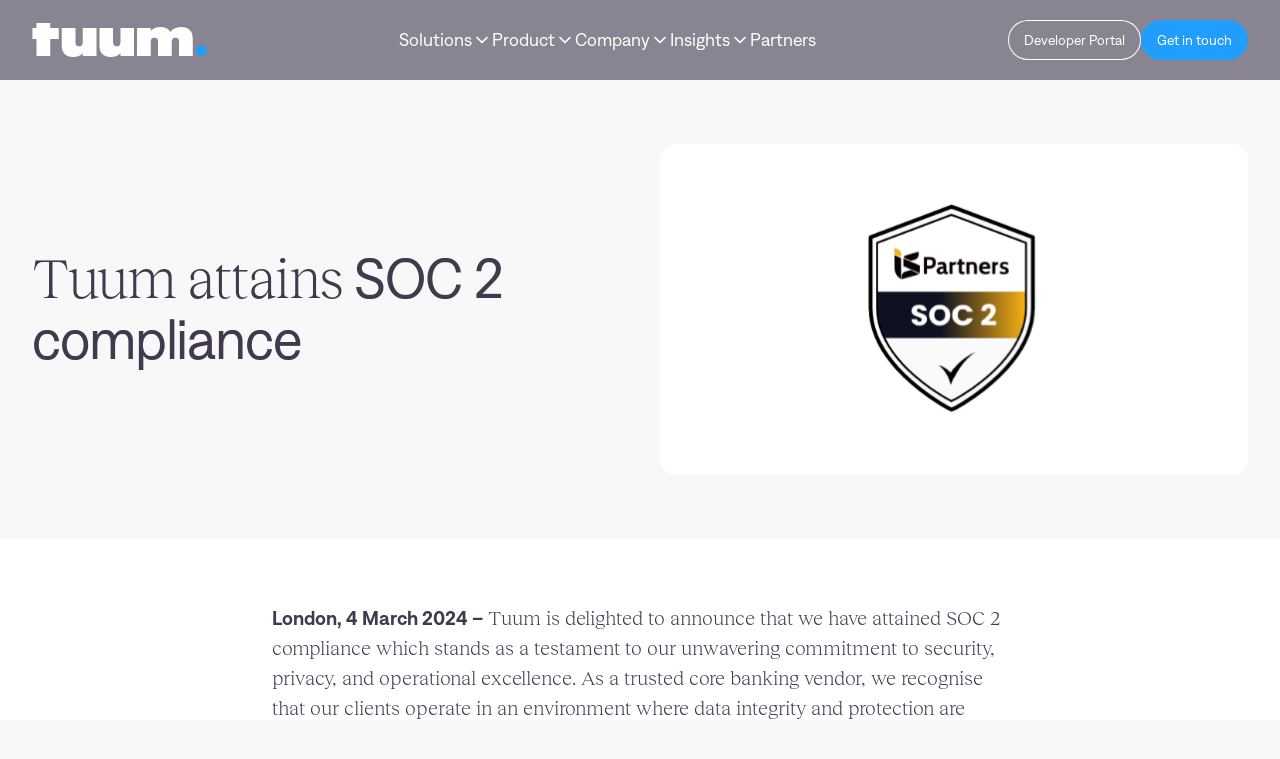

--- FILE ---
content_type: text/html; charset=UTF-8
request_url: https://tuum.com/news/tuum-attains-soc-2-compliance/
body_size: 23654
content:
<!doctype html>
<html lang="en" class="no-js motion-safe:scroll-smooth">
	<head>
		<meta charset="UTF-8">
		<meta name="viewport"
		      content="width=device-width, user-scalable=no, initial-scale=1.0, maximum-scale=1.0, minimum-scale=1.0">
		<meta http-equiv="X-UA-Compatible" content="ie=edge">
		<title>Tuum attains SOC 2 compliance - Tuum</title>
		<script> document.documentElement.className = document.documentElement.className.replace(/\bno-js\b/, 'js');</script>
		<script type="text/javascript" data-cookieconsent="ignore">
	window.dataLayer = window.dataLayer || [];

	function gtag() {
		dataLayer.push(arguments);
	}

	gtag("consent", "default", {
		ad_personalization: "denied",
		ad_storage: "denied",
		ad_user_data: "denied",
		analytics_storage: "denied",
		functionality_storage: "denied",
		personalization_storage: "denied",
		security_storage: "granted",
		wait_for_update: 500,
	});
	gtag("set", "ads_data_redaction", true);
	</script>
<script type="text/javascript"
		id="Cookiebot"
		src="https://consent.cookiebot.com/uc.js"
		data-implementation="wp"
		data-cbid="1d7b424a-e6fd-495e-a5f0-396f4aa005ca"
							data-blockingmode="auto"
	></script>
<meta name='robots' content='index, follow, max-image-preview:large, max-snippet:-1, max-video-preview:-1' />

	<!-- This site is optimized with the Yoast SEO Premium plugin v25.7 (Yoast SEO v26.6) - https://yoast.com/wordpress/plugins/seo/ -->
	<link rel="canonical" href="https://tuum.com/news/tuum-attains-soc-2-compliance/" />
	<meta property="og:locale" content="en_US" />
	<meta property="og:type" content="article" />
	<meta property="og:title" content="Tuum attains SOC 2 compliance" />
	<meta property="og:description" content="Tuum&#039;s SOC 2 compliance offers clients a multitude of benefits. Learn more about our unwavering commitment to security, privacy, and operational excellence." />
	<meta property="og:url" content="https://tuum.com/news/tuum-attains-soc-2-compliance/" />
	<meta property="og:site_name" content="Tuum" />
	<meta property="article:modified_time" content="2025-10-31T18:32:58+00:00" />
	<meta name="twitter:card" content="summary_large_image" />
	<meta name="twitter:label1" content="Est. reading time" />
	<meta name="twitter:data1" content="2 minutes" />
	<script type="application/ld+json" class="yoast-schema-graph">{"@context":"https://schema.org","@graph":[{"@type":"WebPage","@id":"https://tuum.com/news/tuum-attains-soc-2-compliance/","url":"https://tuum.com/news/tuum-attains-soc-2-compliance/","name":"Tuum attains SOC 2 compliance - Tuum","isPartOf":{"@id":"https://tuum.com/#website"},"primaryImageOfPage":{"@id":"https://tuum.com/news/tuum-attains-soc-2-compliance/#primaryimage"},"image":{"@id":"https://tuum.com/news/tuum-attains-soc-2-compliance/#primaryimage"},"thumbnailUrl":"https://tuum.com/wp-content/uploads/2024/02/SOC-2-Compliance_719x481px.svg","datePublished":"2024-02-29T16:46:02+00:00","dateModified":"2025-10-31T18:32:58+00:00","breadcrumb":{"@id":"https://tuum.com/news/tuum-attains-soc-2-compliance/#breadcrumb"},"inLanguage":"en","potentialAction":[{"@type":"ReadAction","target":["https://tuum.com/news/tuum-attains-soc-2-compliance/"]}]},{"@type":"ImageObject","inLanguage":"en","@id":"https://tuum.com/news/tuum-attains-soc-2-compliance/#primaryimage","url":"https://tuum.com/wp-content/uploads/2024/02/SOC-2-Compliance_719x481px.svg","contentUrl":"https://tuum.com/wp-content/uploads/2024/02/SOC-2-Compliance_719x481px.svg","width":719,"height":481},{"@type":"BreadcrumbList","@id":"https://tuum.com/news/tuum-attains-soc-2-compliance/#breadcrumb","itemListElement":[{"@type":"ListItem","position":1,"name":"Home","item":"https://tuum.com/"},{"@type":"ListItem","position":2,"name":"News","item":"https://tuum.com/news/"},{"@type":"ListItem","position":3,"name":"Tuum attains SOC 2 compliance"}]},{"@type":"WebSite","@id":"https://tuum.com/#website","url":"https://tuum.com/","name":"Tuum","description":"The modular core banking platform","potentialAction":[{"@type":"SearchAction","target":{"@type":"EntryPoint","urlTemplate":"https://tuum.com/?s={search_term_string}"},"query-input":{"@type":"PropertyValueSpecification","valueRequired":true,"valueName":"search_term_string"}}],"inLanguage":"en"}]}</script>
	<!-- / Yoast SEO Premium plugin. -->


<link rel='dns-prefetch' href='//js.hs-scripts.com' />
<link rel='dns-prefetch' href='//www.googletagmanager.com' />
<link rel="alternate" title="oEmbed (JSON)" type="application/json+oembed" href="https://tuum.com/wp-json/oembed/1.0/embed?url=https%3A%2F%2Ftuum.com%2Fnews%2Ftuum-attains-soc-2-compliance%2F" />
<link rel="alternate" title="oEmbed (XML)" type="text/xml+oembed" href="https://tuum.com/wp-json/oembed/1.0/embed?url=https%3A%2F%2Ftuum.com%2Fnews%2Ftuum-attains-soc-2-compliance%2F&#038;format=xml" />
		<!-- This site uses the Google Analytics by MonsterInsights plugin v9.11.0 - Using Analytics tracking - https://www.monsterinsights.com/ -->
		<!-- Note: MonsterInsights is not currently configured on this site. The site owner needs to authenticate with Google Analytics in the MonsterInsights settings panel. -->
					<!-- No tracking code set -->
				<!-- / Google Analytics by MonsterInsights -->
		<style id='wp-img-auto-sizes-contain-inline-css' type='text/css'>
img:is([sizes=auto i],[sizes^="auto," i]){contain-intrinsic-size:3000px 1500px}
/*# sourceURL=wp-img-auto-sizes-contain-inline-css */
</style>
<style id='wp-emoji-styles-inline-css' type='text/css'>

	img.wp-smiley, img.emoji {
		display: inline !important;
		border: none !important;
		box-shadow: none !important;
		height: 1em !important;
		width: 1em !important;
		margin: 0 0.07em !important;
		vertical-align: -0.1em !important;
		background: none !important;
		padding: 0 !important;
	}
/*# sourceURL=wp-emoji-styles-inline-css */
</style>
<style id='wp-block-library-inline-css' type='text/css'>
:root{--wp-block-synced-color:#7a00df;--wp-block-synced-color--rgb:122,0,223;--wp-bound-block-color:var(--wp-block-synced-color);--wp-editor-canvas-background:#ddd;--wp-admin-theme-color:#007cba;--wp-admin-theme-color--rgb:0,124,186;--wp-admin-theme-color-darker-10:#006ba1;--wp-admin-theme-color-darker-10--rgb:0,107,160.5;--wp-admin-theme-color-darker-20:#005a87;--wp-admin-theme-color-darker-20--rgb:0,90,135;--wp-admin-border-width-focus:2px}@media (min-resolution:192dpi){:root{--wp-admin-border-width-focus:1.5px}}.wp-element-button{cursor:pointer}:root .has-very-light-gray-background-color{background-color:#eee}:root .has-very-dark-gray-background-color{background-color:#313131}:root .has-very-light-gray-color{color:#eee}:root .has-very-dark-gray-color{color:#313131}:root .has-vivid-green-cyan-to-vivid-cyan-blue-gradient-background{background:linear-gradient(135deg,#00d084,#0693e3)}:root .has-purple-crush-gradient-background{background:linear-gradient(135deg,#34e2e4,#4721fb 50%,#ab1dfe)}:root .has-hazy-dawn-gradient-background{background:linear-gradient(135deg,#faaca8,#dad0ec)}:root .has-subdued-olive-gradient-background{background:linear-gradient(135deg,#fafae1,#67a671)}:root .has-atomic-cream-gradient-background{background:linear-gradient(135deg,#fdd79a,#004a59)}:root .has-nightshade-gradient-background{background:linear-gradient(135deg,#330968,#31cdcf)}:root .has-midnight-gradient-background{background:linear-gradient(135deg,#020381,#2874fc)}:root{--wp--preset--font-size--normal:16px;--wp--preset--font-size--huge:42px}.has-regular-font-size{font-size:1em}.has-larger-font-size{font-size:2.625em}.has-normal-font-size{font-size:var(--wp--preset--font-size--normal)}.has-huge-font-size{font-size:var(--wp--preset--font-size--huge)}.has-text-align-center{text-align:center}.has-text-align-left{text-align:left}.has-text-align-right{text-align:right}.has-fit-text{white-space:nowrap!important}#end-resizable-editor-section{display:none}.aligncenter{clear:both}.items-justified-left{justify-content:flex-start}.items-justified-center{justify-content:center}.items-justified-right{justify-content:flex-end}.items-justified-space-between{justify-content:space-between}.screen-reader-text{border:0;clip-path:inset(50%);height:1px;margin:-1px;overflow:hidden;padding:0;position:absolute;width:1px;word-wrap:normal!important}.screen-reader-text:focus{background-color:#ddd;clip-path:none;color:#444;display:block;font-size:1em;height:auto;left:5px;line-height:normal;padding:15px 23px 14px;text-decoration:none;top:5px;width:auto;z-index:100000}html :where(.has-border-color){border-style:solid}html :where([style*=border-top-color]){border-top-style:solid}html :where([style*=border-right-color]){border-right-style:solid}html :where([style*=border-bottom-color]){border-bottom-style:solid}html :where([style*=border-left-color]){border-left-style:solid}html :where([style*=border-width]){border-style:solid}html :where([style*=border-top-width]){border-top-style:solid}html :where([style*=border-right-width]){border-right-style:solid}html :where([style*=border-bottom-width]){border-bottom-style:solid}html :where([style*=border-left-width]){border-left-style:solid}html :where(img[class*=wp-image-]){height:auto;max-width:100%}:where(figure){margin:0 0 1em}html :where(.is-position-sticky){--wp-admin--admin-bar--position-offset:var(--wp-admin--admin-bar--height,0px)}@media screen and (max-width:600px){html :where(.is-position-sticky){--wp-admin--admin-bar--position-offset:0px}}

/*# sourceURL=wp-block-library-inline-css */
</style><style id='wp-block-heading-inline-css' type='text/css'>
h1:where(.wp-block-heading).has-background,h2:where(.wp-block-heading).has-background,h3:where(.wp-block-heading).has-background,h4:where(.wp-block-heading).has-background,h5:where(.wp-block-heading).has-background,h6:where(.wp-block-heading).has-background{padding:1.25em 2.375em}h1.has-text-align-left[style*=writing-mode]:where([style*=vertical-lr]),h1.has-text-align-right[style*=writing-mode]:where([style*=vertical-rl]),h2.has-text-align-left[style*=writing-mode]:where([style*=vertical-lr]),h2.has-text-align-right[style*=writing-mode]:where([style*=vertical-rl]),h3.has-text-align-left[style*=writing-mode]:where([style*=vertical-lr]),h3.has-text-align-right[style*=writing-mode]:where([style*=vertical-rl]),h4.has-text-align-left[style*=writing-mode]:where([style*=vertical-lr]),h4.has-text-align-right[style*=writing-mode]:where([style*=vertical-rl]),h5.has-text-align-left[style*=writing-mode]:where([style*=vertical-lr]),h5.has-text-align-right[style*=writing-mode]:where([style*=vertical-rl]),h6.has-text-align-left[style*=writing-mode]:where([style*=vertical-lr]),h6.has-text-align-right[style*=writing-mode]:where([style*=vertical-rl]){rotate:180deg}
/*# sourceURL=https://tuum.com/wp-includes/blocks/heading/style.min.css */
</style>
<style id='wp-block-paragraph-inline-css' type='text/css'>
.is-small-text{font-size:.875em}.is-regular-text{font-size:1em}.is-large-text{font-size:2.25em}.is-larger-text{font-size:3em}.has-drop-cap:not(:focus):first-letter{float:left;font-size:8.4em;font-style:normal;font-weight:100;line-height:.68;margin:.05em .1em 0 0;text-transform:uppercase}body.rtl .has-drop-cap:not(:focus):first-letter{float:none;margin-left:.1em}p.has-drop-cap.has-background{overflow:hidden}:root :where(p.has-background){padding:1.25em 2.375em}:where(p.has-text-color:not(.has-link-color)) a{color:inherit}p.has-text-align-left[style*="writing-mode:vertical-lr"],p.has-text-align-right[style*="writing-mode:vertical-rl"]{rotate:180deg}
/*# sourceURL=https://tuum.com/wp-includes/blocks/paragraph/style.min.css */
</style>
<style id='wp-block-spacer-inline-css' type='text/css'>
.wp-block-spacer{clear:both}
/*# sourceURL=https://tuum.com/wp-includes/blocks/spacer/style.min.css */
</style>
<style id='global-styles-inline-css' type='text/css'>
:root{--wp--preset--aspect-ratio--square: 1;--wp--preset--aspect-ratio--4-3: 4/3;--wp--preset--aspect-ratio--3-4: 3/4;--wp--preset--aspect-ratio--3-2: 3/2;--wp--preset--aspect-ratio--2-3: 2/3;--wp--preset--aspect-ratio--16-9: 16/9;--wp--preset--aspect-ratio--9-16: 9/16;--wp--preset--color--black: #000000;--wp--preset--color--cyan-bluish-gray: #abb8c3;--wp--preset--color--white: #ffffff;--wp--preset--color--pale-pink: #f78da7;--wp--preset--color--vivid-red: #cf2e2e;--wp--preset--color--luminous-vivid-orange: #ff6900;--wp--preset--color--luminous-vivid-amber: #fcb900;--wp--preset--color--light-green-cyan: #7bdcb5;--wp--preset--color--vivid-green-cyan: #00d084;--wp--preset--color--pale-cyan-blue: #8ed1fc;--wp--preset--color--vivid-cyan-blue: #0693e3;--wp--preset--color--vivid-purple: #9b51e0;--wp--preset--gradient--vivid-cyan-blue-to-vivid-purple: linear-gradient(135deg,rgb(6,147,227) 0%,rgb(155,81,224) 100%);--wp--preset--gradient--light-green-cyan-to-vivid-green-cyan: linear-gradient(135deg,rgb(122,220,180) 0%,rgb(0,208,130) 100%);--wp--preset--gradient--luminous-vivid-amber-to-luminous-vivid-orange: linear-gradient(135deg,rgb(252,185,0) 0%,rgb(255,105,0) 100%);--wp--preset--gradient--luminous-vivid-orange-to-vivid-red: linear-gradient(135deg,rgb(255,105,0) 0%,rgb(207,46,46) 100%);--wp--preset--gradient--very-light-gray-to-cyan-bluish-gray: linear-gradient(135deg,rgb(238,238,238) 0%,rgb(169,184,195) 100%);--wp--preset--gradient--cool-to-warm-spectrum: linear-gradient(135deg,rgb(74,234,220) 0%,rgb(151,120,209) 20%,rgb(207,42,186) 40%,rgb(238,44,130) 60%,rgb(251,105,98) 80%,rgb(254,248,76) 100%);--wp--preset--gradient--blush-light-purple: linear-gradient(135deg,rgb(255,206,236) 0%,rgb(152,150,240) 100%);--wp--preset--gradient--blush-bordeaux: linear-gradient(135deg,rgb(254,205,165) 0%,rgb(254,45,45) 50%,rgb(107,0,62) 100%);--wp--preset--gradient--luminous-dusk: linear-gradient(135deg,rgb(255,203,112) 0%,rgb(199,81,192) 50%,rgb(65,88,208) 100%);--wp--preset--gradient--pale-ocean: linear-gradient(135deg,rgb(255,245,203) 0%,rgb(182,227,212) 50%,rgb(51,167,181) 100%);--wp--preset--gradient--electric-grass: linear-gradient(135deg,rgb(202,248,128) 0%,rgb(113,206,126) 100%);--wp--preset--gradient--midnight: linear-gradient(135deg,rgb(2,3,129) 0%,rgb(40,116,252) 100%);--wp--preset--font-size--small: 13px;--wp--preset--font-size--medium: 20px;--wp--preset--font-size--large: 36px;--wp--preset--font-size--x-large: 42px;--wp--preset--spacing--20: 0.44rem;--wp--preset--spacing--30: 0.67rem;--wp--preset--spacing--40: 1rem;--wp--preset--spacing--50: 1.5rem;--wp--preset--spacing--60: 2.25rem;--wp--preset--spacing--70: 3.38rem;--wp--preset--spacing--80: 5.06rem;--wp--preset--shadow--natural: 6px 6px 9px rgba(0, 0, 0, 0.2);--wp--preset--shadow--deep: 12px 12px 50px rgba(0, 0, 0, 0.4);--wp--preset--shadow--sharp: 6px 6px 0px rgba(0, 0, 0, 0.2);--wp--preset--shadow--outlined: 6px 6px 0px -3px rgb(255, 255, 255), 6px 6px rgb(0, 0, 0);--wp--preset--shadow--crisp: 6px 6px 0px rgb(0, 0, 0);}:where(.is-layout-flex){gap: 0.5em;}:where(.is-layout-grid){gap: 0.5em;}body .is-layout-flex{display: flex;}.is-layout-flex{flex-wrap: wrap;align-items: center;}.is-layout-flex > :is(*, div){margin: 0;}body .is-layout-grid{display: grid;}.is-layout-grid > :is(*, div){margin: 0;}:where(.wp-block-columns.is-layout-flex){gap: 2em;}:where(.wp-block-columns.is-layout-grid){gap: 2em;}:where(.wp-block-post-template.is-layout-flex){gap: 1.25em;}:where(.wp-block-post-template.is-layout-grid){gap: 1.25em;}.has-black-color{color: var(--wp--preset--color--black) !important;}.has-cyan-bluish-gray-color{color: var(--wp--preset--color--cyan-bluish-gray) !important;}.has-white-color{color: var(--wp--preset--color--white) !important;}.has-pale-pink-color{color: var(--wp--preset--color--pale-pink) !important;}.has-vivid-red-color{color: var(--wp--preset--color--vivid-red) !important;}.has-luminous-vivid-orange-color{color: var(--wp--preset--color--luminous-vivid-orange) !important;}.has-luminous-vivid-amber-color{color: var(--wp--preset--color--luminous-vivid-amber) !important;}.has-light-green-cyan-color{color: var(--wp--preset--color--light-green-cyan) !important;}.has-vivid-green-cyan-color{color: var(--wp--preset--color--vivid-green-cyan) !important;}.has-pale-cyan-blue-color{color: var(--wp--preset--color--pale-cyan-blue) !important;}.has-vivid-cyan-blue-color{color: var(--wp--preset--color--vivid-cyan-blue) !important;}.has-vivid-purple-color{color: var(--wp--preset--color--vivid-purple) !important;}.has-black-background-color{background-color: var(--wp--preset--color--black) !important;}.has-cyan-bluish-gray-background-color{background-color: var(--wp--preset--color--cyan-bluish-gray) !important;}.has-white-background-color{background-color: var(--wp--preset--color--white) !important;}.has-pale-pink-background-color{background-color: var(--wp--preset--color--pale-pink) !important;}.has-vivid-red-background-color{background-color: var(--wp--preset--color--vivid-red) !important;}.has-luminous-vivid-orange-background-color{background-color: var(--wp--preset--color--luminous-vivid-orange) !important;}.has-luminous-vivid-amber-background-color{background-color: var(--wp--preset--color--luminous-vivid-amber) !important;}.has-light-green-cyan-background-color{background-color: var(--wp--preset--color--light-green-cyan) !important;}.has-vivid-green-cyan-background-color{background-color: var(--wp--preset--color--vivid-green-cyan) !important;}.has-pale-cyan-blue-background-color{background-color: var(--wp--preset--color--pale-cyan-blue) !important;}.has-vivid-cyan-blue-background-color{background-color: var(--wp--preset--color--vivid-cyan-blue) !important;}.has-vivid-purple-background-color{background-color: var(--wp--preset--color--vivid-purple) !important;}.has-black-border-color{border-color: var(--wp--preset--color--black) !important;}.has-cyan-bluish-gray-border-color{border-color: var(--wp--preset--color--cyan-bluish-gray) !important;}.has-white-border-color{border-color: var(--wp--preset--color--white) !important;}.has-pale-pink-border-color{border-color: var(--wp--preset--color--pale-pink) !important;}.has-vivid-red-border-color{border-color: var(--wp--preset--color--vivid-red) !important;}.has-luminous-vivid-orange-border-color{border-color: var(--wp--preset--color--luminous-vivid-orange) !important;}.has-luminous-vivid-amber-border-color{border-color: var(--wp--preset--color--luminous-vivid-amber) !important;}.has-light-green-cyan-border-color{border-color: var(--wp--preset--color--light-green-cyan) !important;}.has-vivid-green-cyan-border-color{border-color: var(--wp--preset--color--vivid-green-cyan) !important;}.has-pale-cyan-blue-border-color{border-color: var(--wp--preset--color--pale-cyan-blue) !important;}.has-vivid-cyan-blue-border-color{border-color: var(--wp--preset--color--vivid-cyan-blue) !important;}.has-vivid-purple-border-color{border-color: var(--wp--preset--color--vivid-purple) !important;}.has-vivid-cyan-blue-to-vivid-purple-gradient-background{background: var(--wp--preset--gradient--vivid-cyan-blue-to-vivid-purple) !important;}.has-light-green-cyan-to-vivid-green-cyan-gradient-background{background: var(--wp--preset--gradient--light-green-cyan-to-vivid-green-cyan) !important;}.has-luminous-vivid-amber-to-luminous-vivid-orange-gradient-background{background: var(--wp--preset--gradient--luminous-vivid-amber-to-luminous-vivid-orange) !important;}.has-luminous-vivid-orange-to-vivid-red-gradient-background{background: var(--wp--preset--gradient--luminous-vivid-orange-to-vivid-red) !important;}.has-very-light-gray-to-cyan-bluish-gray-gradient-background{background: var(--wp--preset--gradient--very-light-gray-to-cyan-bluish-gray) !important;}.has-cool-to-warm-spectrum-gradient-background{background: var(--wp--preset--gradient--cool-to-warm-spectrum) !important;}.has-blush-light-purple-gradient-background{background: var(--wp--preset--gradient--blush-light-purple) !important;}.has-blush-bordeaux-gradient-background{background: var(--wp--preset--gradient--blush-bordeaux) !important;}.has-luminous-dusk-gradient-background{background: var(--wp--preset--gradient--luminous-dusk) !important;}.has-pale-ocean-gradient-background{background: var(--wp--preset--gradient--pale-ocean) !important;}.has-electric-grass-gradient-background{background: var(--wp--preset--gradient--electric-grass) !important;}.has-midnight-gradient-background{background: var(--wp--preset--gradient--midnight) !important;}.has-small-font-size{font-size: var(--wp--preset--font-size--small) !important;}.has-medium-font-size{font-size: var(--wp--preset--font-size--medium) !important;}.has-large-font-size{font-size: var(--wp--preset--font-size--large) !important;}.has-x-large-font-size{font-size: var(--wp--preset--font-size--x-large) !important;}
/*# sourceURL=global-styles-inline-css */
</style>

<style id='classic-theme-styles-inline-css' type='text/css'>
/*! This file is auto-generated */
.wp-block-button__link{color:#fff;background-color:#32373c;border-radius:9999px;box-shadow:none;text-decoration:none;padding:calc(.667em + 2px) calc(1.333em + 2px);font-size:1.125em}.wp-block-file__button{background:#32373c;color:#fff;text-decoration:none}
/*# sourceURL=/wp-includes/css/classic-themes.min.css */
</style>
<link rel='stylesheet' id='app-css' href='https://tuum.com/wp-content/themes/tuum/build/css/app.css?ver=6.9' type='text/css' media='all' />
<script type="text/javascript" src="https://tuum.com/wp-includes/js/jquery/jquery.min.js?ver=3.7.1" id="jquery-core-js"></script>
<script type="text/javascript" src="https://tuum.com/wp-includes/js/jquery/jquery-migrate.min.js?ver=3.4.1" id="jquery-migrate-js"></script>

<!-- Google tag (gtag.js) snippet added by Site Kit -->
<!-- Google Ads snippet added by Site Kit -->
<script type="text/javascript" src="https://www.googletagmanager.com/gtag/js?id=AW-353307669" id="google_gtagjs-js" async></script>
<script type="text/javascript" id="google_gtagjs-js-after">
/* <![CDATA[ */
window.dataLayer = window.dataLayer || [];function gtag(){dataLayer.push(arguments);}
gtag("js", new Date());
gtag("set", "developer_id.dZTNiMT", true);
gtag("config", "AW-353307669");
 window._googlesitekit = window._googlesitekit || {}; window._googlesitekit.throttledEvents = []; window._googlesitekit.gtagEvent = (name, data) => { var key = JSON.stringify( { name, data } ); if ( !! window._googlesitekit.throttledEvents[ key ] ) { return; } window._googlesitekit.throttledEvents[ key ] = true; setTimeout( () => { delete window._googlesitekit.throttledEvents[ key ]; }, 5 ); gtag( "event", name, { ...data, event_source: "site-kit" } ); }; 
//# sourceURL=google_gtagjs-js-after
/* ]]> */
</script>
<link rel="https://api.w.org/" href="https://tuum.com/wp-json/" /><link rel="alternate" title="JSON" type="application/json" href="https://tuum.com/wp-json/wp/v2/news/10724" /><link rel="EditURI" type="application/rsd+xml" title="RSD" href="https://tuum.com/xmlrpc.php?rsd" />
<meta name="generator" content="WordPress 6.9" />
<link rel='shortlink' href='https://tuum.com/?p=10724' />
<meta name="generator" content="Site Kit by Google 1.168.0" /><meta name="google-site-verification" content="Q24G2DIlcuNO0hfL1UgXcYQH6I0VPEKIP-dLZM3-a0Y" />			<!-- DO NOT COPY THIS SNIPPET! Start of Page Analytics Tracking for HubSpot WordPress plugin v11.3.33-->
			<script class="hsq-set-content-id" data-content-id="blog-post">
				var _hsq = _hsq || [];
				_hsq.push(["setContentType", "blog-post"]);
			</script>
			<!-- DO NOT COPY THIS SNIPPET! End of Page Analytics Tracking for HubSpot WordPress plugin -->
			<!-- Stream WordPress user activity plugin v4.1.1 -->

<!-- Google Tag Manager snippet added by Site Kit -->
<script type="text/javascript">
/* <![CDATA[ */

			( function( w, d, s, l, i ) {
				w[l] = w[l] || [];
				w[l].push( {'gtm.start': new Date().getTime(), event: 'gtm.js'} );
				var f = d.getElementsByTagName( s )[0],
					j = d.createElement( s ), dl = l != 'dataLayer' ? '&l=' + l : '';
				j.async = true;
				j.src = 'https://www.googletagmanager.com/gtm.js?id=' + i + dl;
				f.parentNode.insertBefore( j, f );
			} )( window, document, 'script', 'dataLayer', 'GTM-TGMDLVHK' );
			
/* ]]> */
</script>

<!-- End Google Tag Manager snippet added by Site Kit -->
<link rel="icon" href="https://tuum.com/wp-content/uploads/2023/06/cropped-Tuum-site-icon-new-1-32x32.png" sizes="32x32" />
<link rel="icon" href="https://tuum.com/wp-content/uploads/2023/06/cropped-Tuum-site-icon-new-1-192x192.png" sizes="192x192" />
<link rel="apple-touch-icon" href="https://tuum.com/wp-content/uploads/2023/06/cropped-Tuum-site-icon-new-1-180x180.png" />
<meta name="msapplication-TileImage" content="https://tuum.com/wp-content/uploads/2023/06/cropped-Tuum-site-icon-new-1-270x270.png" />
		<style type="text/css" id="wp-custom-css">
			.page-id-13008 .overflow-hidden.max-w-\[80px\] {
    overflow: visible;
    max-width: 220px;
}

.page-id-13008 .overflow-hidden.max-w-\[80px\] img {
height: 100%;
    max-height: 40px;
    width: 100%;
}
h2.text-brand-black.font-reckless-neue.text-base.xs\:text-xl.md\:text-\[40px\].lg\:text-\[56px\].leading-\[1\.25\].md\:leading-\[1\.1\].mt-0.md\:mt-6.lg\:mt-14.mb-2.xs\:mb-3.md\:mb-6 {
	line-height:1.1;
}
.page-builder:has([data-bg-image-variant="lending"]) {
	    background-position: center -200px;
}		</style>
				<!-- Google Tag Manager -->
		<script>(function(w,d,s,l,i){w[l]=w[l]||[];w[l].push({'gtm.start':
		new Date().getTime(),event:'gtm.js'});var f=d.getElementsByTagName(s)[0],
		j=d.createElement(s),dl=l!='dataLayer'?'&l='+l:'';j.async=true;j.src=
		'https://www.googletagmanager.com/gtm.js?id='+i+dl;f.parentNode.insertBefore(j,f);
		})(window,document,'script','dataLayer','GTM-NSNW362');</script>
		<!-- End Google Tag Manager -->
	</head>
	<body class="wp-singular news-template-default single single-news postid-10724 wp-theme-tuum bg-[#F8F8F8] text-brand-black submenu-beige">
	<!-- Google Tag Manager (noscript) -->
	<noscript><iframe src="https://www.googletagmanager.com/ns.html?id=GTM-NSNW362"
	height="0" width="0" style="display:none;visibility:hidden"></iframe></noscript>
	<!-- End Google Tag Manager (noscript) -->

<header class="fixed top-0 transition-all left-0 right-0 z-30 w-full bg-brand-black bg-opacity-50">
    <nav class="w-full">
    <div class="container-tuum container-tuum-padded-x flex h-14 items-center justify-between md:h-20">
        <a aria-current="page" class="block select-none rounded-lg focus-visible:outline focus-visible:outline-4 focus-visible:outline-offset-8 focus-visible:outline-brand-blue/50" href="/">
          <span class="sr-only">Tuum logo</span>
                      <svg class="h-[28px] md:h-[34px]" width="175" height="34" viewBox="0 0 175 34" fill="none" xmlns="http://www.w3.org/2000/svg">
<g clip-path="url(#clip0_129_12935)">
<path d="M18.1912 5.09928V0H4.54102V5.09928V16.0304V33.0089H18.1912V16.0304V5.09928Z" fill="#fff"/>
<path d="M36.345 33.2626C34.9256 32.7742 33.7324 32.0512 32.7653 31.108C31.7982 30.1599 31.0572 28.9821 30.5472 27.5744C30.0372 26.1619 29.7773 24.5483 29.7773 22.7289V5.09924H43.4227V18.8697C43.4227 19.6358 43.4949 20.2965 43.6392 20.852C43.7835 21.4074 44.0049 21.867 44.2984 22.2309C44.5919 22.5948 44.972 22.8677 45.4291 23.0497C45.8862 23.2268 46.4395 23.3178 47.0842 23.3178C47.729 23.3178 48.2823 23.2268 48.7394 23.0497C49.1965 22.8725 49.5766 22.5996 49.8701 22.2309C50.1636 21.867 50.3849 21.4026 50.5292 20.852C50.6736 20.2965 50.7457 19.6406 50.7457 18.8697V5.09924H64.3911V33.0088H50.7457V30.1168C49.7786 31.3474 48.4844 32.305 46.8677 32.9849C45.251 33.6648 43.3698 34 41.2142 34C39.3859 34 37.7596 33.7558 36.3402 33.2626" fill="#fff"/>
<path d="M74.013 33.2626C72.5936 32.7742 71.4003 32.0512 70.4332 31.108C69.4661 30.1599 68.7252 28.9821 68.2151 27.5744C67.7051 26.1619 67.4453 24.5483 67.4453 22.7289V5.09924H81.0907V18.8697C81.0907 19.6358 81.1628 20.2965 81.3072 20.852C81.4515 21.4074 81.668 21.867 81.9663 22.2309C82.2646 22.5948 82.6399 22.8677 83.097 23.0497C83.5541 23.2268 84.1074 23.3178 84.7522 23.3178C85.3969 23.3178 85.9502 23.2268 86.4073 23.0497C86.8644 22.8725 87.2397 22.5996 87.538 22.2309C87.8363 21.867 88.0529 21.4026 88.1972 20.852C88.3415 20.2965 88.4137 19.6406 88.4137 18.8697V5.09924H102.059V33.0088H88.4137V30.1168C87.4466 31.3474 86.1523 32.305 84.5357 32.9849C82.919 33.6648 81.0377 34 78.8822 34C77.0538 34 75.4275 33.7558 74.0082 33.2626" fill="#fff"/>
<path d="M105.119 5.09922H118.764V7.93853C119.732 6.72237 121.035 5.77433 122.667 5.08485C124.298 4.39537 126.203 4.05542 128.373 4.05542C130.779 4.05542 132.814 4.47677 134.484 5.31468C136.153 6.15259 137.433 7.39748 138.333 9.03979C138.997 8.13006 139.747 7.35918 140.58 6.72237C141.412 6.09034 142.307 5.57323 143.26 5.18061C144.212 4.78799 145.204 4.50071 146.233 4.32355C147.263 4.14639 148.293 4.05542 149.313 4.05542C151.141 4.05542 152.762 4.29961 154.172 4.79278C155.582 5.28595 156.77 6.00895 157.737 6.96177C158.705 7.91938 159.441 9.10203 159.946 10.5097C160.446 11.9222 160.701 13.5358 160.701 15.3552V33.0088H147.056V19.1857C147.056 18.4196 146.989 17.7588 146.854 17.2034C146.719 16.648 146.503 16.1884 146.209 15.8245C145.916 15.4606 145.531 15.1877 145.064 15.0057C144.597 14.8286 144.044 14.7376 143.394 14.7376C142.745 14.7376 142.196 14.8286 141.739 15.0057C141.282 15.1829 140.907 15.4558 140.609 15.8245C140.31 16.1884 140.094 16.648 139.949 17.2034C139.805 17.7588 139.733 18.4196 139.733 19.1857V33.0088H126.088V19.1857C126.088 18.4196 126.02 17.7588 125.885 17.2034C125.751 16.648 125.534 16.1884 125.241 15.8245C124.947 15.4606 124.562 15.1877 124.096 15.0057C123.629 14.8286 123.071 14.7376 122.426 14.7376C121.781 14.7376 121.228 14.8286 120.771 15.0057C120.314 15.1829 119.938 15.4558 119.64 15.8245C119.342 16.1884 119.125 16.648 118.981 17.2034C118.837 17.7588 118.764 18.4196 118.764 19.1857V33.0088H105.119V5.09922Z" fill="#fff"/>
<path d="M4.54107 5.09924H0.263672V16.0304H4.54107H18.1912H26.722V5.09924H18.1912H4.54107Z" fill="#fff"/>
<path d="M169.248 33.1812C172.28 33.1812 174.738 30.7353 174.738 27.7181C174.738 24.7008 172.28 22.2549 169.248 22.2549C166.216 22.2549 163.758 24.7008 163.758 27.7181C163.758 30.7353 166.216 33.1812 169.248 33.1812Z" fill="#219dfb"/>
</g>
<defs>
<clipPath id="clip0_129_12935">
<rect width="174.474" height="34" fill="white" transform="translate(0.263672)"/>
</clipPath>
</defs>
</svg>
                  </a>
        <div class="hidden w-full items-center justify-between text-lg lg:flex">
         <ul id="menu-primary-menu" class="menu top-menu flex w-full items-center justify-center gap-4"><li id="menu-item-9669" class="menu-item menu-item-type-custom menu-item-object-custom menu-item-has-children menu-item-9669 group relative"><a href="#">Solutions</a>
<ul class="sub-menu absolute w-full origin-top scale-y-0 scale-x-75 opacity-0 transition-all duration-200 ease-in group-hover:scale-y-100 group-hover:scale-x-100 group-hover:opacity-100">
	<li id="menu-item-12000" class="menu-item menu-item-type-post_type menu-item-object-page menu-item-12000 group relative"><a href="https://tuum.com/banking-as-a-service-platform/">Banking as a Service Platform</a></li>
	<li id="menu-item-12189" class="menu-item menu-item-type-post_type menu-item-object-page menu-item-12189 group relative"><a href="https://tuum.com/modular-islamic-banking/">Modular Islamic Banking</a></li>
	<li id="menu-item-12140" class="menu-item menu-item-type-post_type menu-item-object-page menu-item-12140 group relative"><a href="https://tuum.com/payments-wallets-engine/">Payments &amp; Wallets Engine</a></li>
	<li id="menu-item-12246" class="menu-item menu-item-type-post_type menu-item-object-page menu-item-12246 group relative"><a href="https://tuum.com/progressive-core-transformation/">Progressive Core Transformation</a></li>
	<li id="menu-item-11999" class="menu-item menu-item-type-post_type menu-item-object-page menu-item-11999 group relative"><a href="https://tuum.com/unified-lending-solutions/">Unified Lending Solutions</a></li>
	<li id="menu-item-12233" class="menu-item menu-item-type-post_type menu-item-object-page menu-item-12233 group relative"><a href="https://tuum.com/venture-launchpad/">Venture Launchpad</a></li>
</ul>
</li>
<li id="menu-item-12300" class="menu-item menu-item-type-custom menu-item-object-custom menu-item-has-children menu-item-12300 group relative"><a href="#">Product</a>
<ul class="sub-menu absolute w-full origin-top scale-y-0 scale-x-75 opacity-0 transition-all duration-200 ease-in group-hover:scale-y-100 group-hover:scale-x-100 group-hover:opacity-100">
	<li id="menu-item-12936" class="menu-item menu-item-type-post_type menu-item-object-page menu-item-12936 group relative"><a href="https://tuum.com/platform/">Platform</a></li>
	<li id="menu-item-12935" class="menu-item menu-item-type-post_type menu-item-object-page menu-item-12935 group relative"><a href="https://tuum.com/core-banking/">Core Banking</a></li>
	<li id="menu-item-12934" class="menu-item menu-item-type-post_type menu-item-object-page menu-item-12934 group relative"><a href="https://tuum.com/cards/">Cards</a></li>
	<li id="menu-item-12939" class="menu-item menu-item-type-post_type menu-item-object-page menu-item-12939 group relative"><a href="https://tuum.com/islamic-suite/">Islamic Suite</a></li>
	<li id="menu-item-12933" class="menu-item menu-item-type-post_type menu-item-object-page menu-item-12933 group relative"><a href="https://tuum.com/lending/">Lending</a></li>
	<li id="menu-item-12932" class="menu-item menu-item-type-post_type menu-item-object-page menu-item-12932 group relative"><a href="https://tuum.com/payments/">Payments</a></li>
</ul>
</li>
<li id="menu-item-76" class="menu-item menu-item-type-custom menu-item-object-custom menu-item-has-children menu-item-76 group relative"><a href="#">Company</a>
<ul class="sub-menu absolute w-full origin-top scale-y-0 scale-x-75 opacity-0 transition-all duration-200 ease-in group-hover:scale-y-100 group-hover:scale-x-100 group-hover:opacity-100">
	<li id="menu-item-78" class="menu-item menu-item-type-post_type menu-item-object-page menu-item-78 group relative"><a href="https://tuum.com/about/">About</a></li>
	<li id="menu-item-10443" class="menu-item menu-item-type-post_type_archive menu-item-object-career menu-item-10443 group relative"><a href="https://tuum.com/careers/">Careers</a></li>
	<li id="menu-item-9134" class="menu-item menu-item-type-post_type_archive menu-item-object-news menu-item-9134 group relative"><a href="https://tuum.com/news/">Newsroom</a></li>
</ul>
</li>
<li id="menu-item-79" class="menu-item menu-item-type-custom menu-item-object-custom menu-item-has-children menu-item-79 group relative"><a href="#">Insights</a>
<ul class="sub-menu absolute w-full origin-top scale-y-0 scale-x-75 opacity-0 transition-all duration-200 ease-in group-hover:scale-y-100 group-hover:scale-x-100 group-hover:opacity-100">
	<li id="menu-item-83" class="menu-item menu-item-type-post_type menu-item-object-page menu-item-83 group relative"><a href="https://tuum.com/blog/">Blog</a></li>
	<li id="menu-item-13262" class="menu-item menu-item-type-post_type menu-item-object-page menu-item-13262 group relative"><a href="https://tuum.com/events/">Events</a></li>
	<li id="menu-item-11553" class="menu-item menu-item-type-taxonomy menu-item-object-category menu-item-11553 group relative"><a href="https://tuum.com/blog/category/webinars/">Webinars</a></li>
	<li id="menu-item-13189" class="menu-item menu-item-type-post_type menu-item-object-page menu-item-13189 group relative"><a href="https://tuum.com/resources/">Resources</a></li>
	<li id="menu-item-13032" class="menu-item menu-item-type-post_type menu-item-object-page menu-item-13032 group relative"><a href="https://tuum.com/customers/">Customers</a></li>
</ul>
</li>
<li id="menu-item-84" class="menu-item menu-item-type-post_type menu-item-object-page menu-item-84 group relative"><a href="https://tuum.com/partners/">Partners</a></li>
</ul>          <ul class="flex flex-none gap-4">
            <li class="no-gap:ml-4 no-gap:first:ml-0"><a class="flex justify-center items-center gap-2 select-none min-w-fit px-4 py-2.5 bg-transparent ring-1 ring-inset focus-visible:outline focus-visible:outline-4 focus:text-white focus-visible:outline-offset-0 text-sm rounded-full hover:bg-brand-black/10 ring-white text-white" href="https://developer.tuumplatform.com/" tabindex="0" rel="noreferrer" target="_blank"><span class="no-gap:ml-2 no-gap:first:ml-0">Developer Portal</span></a></li>
            <li class="no-gap:ml-4 no-gap:first:ml-0"><a class="flex justify-center items-center gap-2 select-none min-w-fit px-4 py-2.5 bg-brand-lightblue hover:bg-brand-lightblue active:bg-brand-lightblue ring-transparent focus-visible:outline focus-visible:outline-4 focus-visible:outline-offset-0 focus-visible:outline-brand-lightblue text-white active:text-white text-sm rounded-full" href="/get-in-touch/" tabindex="0" rel="noreferrer"><span class="no-gap:ml-2 no-gap:first:ml-0">Get in touch</span></a></li>
          </ul>
        </div>

        <button aria-expanded="false" class="z-50 lg:hidden" type="button"  data-open="mobileMenu">
          <span class="sr-only">Open menu</span>
          <svg class="mobile-btn" fill="none" height="24" viewBox="0 0 24 24" width="24" xmlns="http://www.w3.org/2000/svg">
            <path d="M3 12H21M3 6H21M3 18H21" stroke-linecap="round" stroke-linejoin="round" stroke-width="2"></path>
          </svg>
        </button><!-- mobile trigger -->
      </div>

    </div>
  </nav>
</header>
<!-- Google tag (gtag.js) -->
<script async src="https://www.googletagmanager.com/gtag/js?id=G-YNXB0SPTPE"></script>
<script>
  window.dataLayer = window.dataLayer || [];
  function gtag(){dataLayer.push(arguments);}
  gtag('js', new Date());

  gtag('config', 'G-YNXB0SPTPE');
</script>
<div id="mobileMenu" class="modal mobile-menu fixed inset-0 top-0 z-50 overflow-auto bg-brand-black text-white" id="headlessui-dialog-1" role="dialog" aria-modal="true" data-projection-id="1" style="opacity: 1; transform: none;">
  <div class="container-tuum-padded-x relative" id="headlessui-dialog-panel-2">
          <svg class="absolute top-7 left-5 z-50" xmlns="http://www.w3.org/2000/svg" width="120" height="24" viewBox="0 0 120 24" fill="none">
            <g clip-path="url(#clip0_726_3362)">
              <path d="M12.3305 3.81482V0.307617H2.94214V3.81482V11.3331V23.0106H12.3305V11.3331V3.81482Z" fill="white"/>
              <path d="M24.816 23.1852C23.8398 22.8493 23.0191 22.352 22.3539 21.7033C21.6888 21.0513 21.1791 20.2411 20.8284 19.273C20.4776 18.3015 20.2989 17.1917 20.2989 15.9403V3.81494H29.6839V13.286C29.6839 13.8129 29.7336 14.2674 29.8328 14.6494C29.9321 15.0314 30.0843 15.3475 30.2862 15.5978C30.4881 15.8481 30.7495 16.0358 31.0639 16.1609C31.3783 16.2828 31.7588 16.3454 32.2023 16.3454C32.6457 16.3454 33.0263 16.2828 33.3406 16.1609C33.655 16.0391 33.9164 15.8514 34.1183 15.5978C34.3202 15.3475 34.4724 15.0281 34.5717 14.6494C34.671 14.2674 34.7206 13.8162 34.7206 13.286V3.81494H44.1056V23.0107H34.7206V21.0216C34.0554 21.868 33.1653 22.5266 32.0533 22.9942C30.9414 23.4618 29.6475 23.6924 28.165 23.6924C26.9075 23.6924 25.7889 23.5244 24.8127 23.1852" fill="white"/>
              <path d="M50.7242 23.1852C49.7479 22.8493 48.9272 22.352 48.2621 21.7033C47.5969 21.0513 47.0873 20.2411 46.7365 19.273C46.3857 18.3015 46.207 17.1917 46.207 15.9403V3.81494H55.5921V13.286C55.5921 13.8129 55.6417 14.2674 55.741 14.6494C55.8403 15.0314 55.9892 15.3475 56.1943 15.5978C56.3995 15.8481 56.6576 16.0358 56.972 16.1609C57.2864 16.2828 57.667 16.3454 58.1104 16.3454C58.5538 16.3454 58.9344 16.2828 59.2488 16.1609C59.5632 16.0391 59.8213 15.8514 60.0265 15.5978C60.2316 15.3475 60.3805 15.0281 60.4798 14.6494C60.5791 14.2674 60.6287 13.8162 60.6287 13.286V3.81494H70.0138V23.0107H60.6287V21.0216C59.9636 21.868 59.0734 22.5266 57.9615 22.9942C56.8496 23.4618 55.5557 23.6924 54.0731 23.6924C52.8156 23.6924 51.6971 23.5244 50.7208 23.1852" fill="white"/>
              <path d="M72.1184 3.81483H81.5034V5.76766C82.1686 4.93121 83.0654 4.27916 84.1872 3.80495C85.3091 3.33074 86.6195 3.09692 88.112 3.09692C89.7666 3.09692 91.1664 3.38672 92.3148 3.96302C93.4631 4.53932 94.3433 5.39554 94.9622 6.52509C95.4188 5.89939 95.9351 5.36919 96.5076 4.93121C97.0801 4.49651 97.6956 4.14085 98.3508 3.87081C99.0061 3.60077 99.6878 3.40319 100.396 3.28134C101.104 3.15949 101.812 3.09692 102.514 3.09692C103.771 3.09692 104.887 3.26487 105.856 3.60407C106.826 3.94326 107.643 4.44053 108.308 5.09586C108.974 5.75449 109.48 6.5679 109.827 7.53608C110.171 8.50756 110.347 9.61735 110.347 10.8687V23.0106H100.962V13.5033C100.962 12.9764 100.916 12.5219 100.823 12.1399C100.73 11.7579 100.581 11.4418 100.379 11.1915C100.178 10.9412 99.9128 10.7535 99.5918 10.6283C99.2708 10.5065 98.8902 10.4439 98.4435 10.4439C97.9967 10.4439 97.6195 10.5065 97.3051 10.6283C96.9907 10.7502 96.7326 10.9379 96.5274 11.1915C96.3223 11.4418 96.1733 11.7579 96.0741 12.1399C95.9748 12.5219 95.9251 12.9764 95.9251 13.5033V23.0106H86.5401V13.5033C86.5401 12.9764 86.4938 12.5219 86.4011 12.1399C86.3085 11.7579 86.1596 11.4418 85.9577 11.1915C85.7558 10.9412 85.4911 10.7535 85.1701 10.6283C84.8491 10.5065 84.4652 10.4439 84.0218 10.4439C83.5783 10.4439 83.1978 10.5065 82.8834 10.6283C82.569 10.7502 82.3109 10.9379 82.1057 11.1915C81.9006 11.4418 81.7516 11.7579 81.6524 12.1399C81.5531 12.5219 81.5034 12.9764 81.5034 13.5033V23.0106H72.1184V3.81483Z" fill="white"/>
              <path d="M2.94192 3.81494H0V11.3332H2.94192H12.3303H18.1976V3.81494H12.3303H2.94192Z" fill="white"/>
              <path d="M116.224 23.1292C118.309 23.1292 120 21.4469 120 19.3717C120 17.2965 118.309 15.6143 116.224 15.6143C114.139 15.6143 112.448 17.2965 112.448 19.3717C112.448 21.4469 114.139 23.1292 116.224 23.1292Z" fill="#219DFB"/>
            </g>
            <defs>
              <clipPath id="clip0_726_3362">
                <rect width="120" height="23.3846" fill="white" transform="translate(0 0.307617)"/>
              </clipPath>
            </defs>
          </svg>
        <button aria-label="close" class="modal__button mobile__button group absolute top-3 right-5 z-50 h-14 w-7 lg:top-10 lg:right-24 focus-visible:rounded focus-visible:outline focus-visible:outline-2 focus-visible:outline-offset-4 focus-visible:outline-white/50 !bg-contain !bg-center" type="button" tabindex="0" style="background:url('https://tuum.com/wp-content/themes/tuum/assets/img/icon--close-white.svg');"></button>
    <div class="flex flex-col gap-8 py-24 text-base">
      <ul id="menu-primary-menu-1" class="menu flex flex-col gap-4"><li class="menu-item menu-item-type-custom menu-item-object-custom menu-item-has-children menu-item-9669 no-gap:mt-4 no-gap:first:mt-0"><a href="#">Solutions</a><button class="expander hidden border-0 bg-transparent p-0" aria-label="expander">
                <svg xmlns="http://www.w3.org/2000/svg" width="24" height="24" viewBox="0 0 24 24" fill="none">
                  <path d="M17 9L12 14L7 9" stroke="white" stroke-width="1.5" stroke-linecap="round"/>
                </svg>
                </button>
<ul class="sub-menu absolute w-full origin-top scale-y-0 scale-x-75 opacity-0 transition-all duration-200 ease-in group-hover:scale-y-100 group-hover:scale-x-100 group-hover:opacity-100">
	<li class="menu-item menu-item-type-post_type menu-item-object-page menu-item-12000 no-gap:mt-4 no-gap:first:mt-0"><a href="https://tuum.com/banking-as-a-service-platform/">Banking as a Service Platform</a><button class="expander hidden border-0 bg-transparent p-0" aria-label="expander">
                <svg xmlns="http://www.w3.org/2000/svg" width="24" height="24" viewBox="0 0 24 24" fill="none">
                  <path d="M17 9L12 14L7 9" stroke="white" stroke-width="1.5" stroke-linecap="round"/>
                </svg>
                </button></li>
	<li class="menu-item menu-item-type-post_type menu-item-object-page menu-item-12189 no-gap:mt-4 no-gap:first:mt-0"><a href="https://tuum.com/modular-islamic-banking/">Modular Islamic Banking</a><button class="expander hidden border-0 bg-transparent p-0" aria-label="expander">
                <svg xmlns="http://www.w3.org/2000/svg" width="24" height="24" viewBox="0 0 24 24" fill="none">
                  <path d="M17 9L12 14L7 9" stroke="white" stroke-width="1.5" stroke-linecap="round"/>
                </svg>
                </button></li>
	<li class="menu-item menu-item-type-post_type menu-item-object-page menu-item-12140 no-gap:mt-4 no-gap:first:mt-0"><a href="https://tuum.com/payments-wallets-engine/">Payments &amp; Wallets Engine</a><button class="expander hidden border-0 bg-transparent p-0" aria-label="expander">
                <svg xmlns="http://www.w3.org/2000/svg" width="24" height="24" viewBox="0 0 24 24" fill="none">
                  <path d="M17 9L12 14L7 9" stroke="white" stroke-width="1.5" stroke-linecap="round"/>
                </svg>
                </button></li>
	<li class="menu-item menu-item-type-post_type menu-item-object-page menu-item-12246 no-gap:mt-4 no-gap:first:mt-0"><a href="https://tuum.com/progressive-core-transformation/">Progressive Core Transformation</a><button class="expander hidden border-0 bg-transparent p-0" aria-label="expander">
                <svg xmlns="http://www.w3.org/2000/svg" width="24" height="24" viewBox="0 0 24 24" fill="none">
                  <path d="M17 9L12 14L7 9" stroke="white" stroke-width="1.5" stroke-linecap="round"/>
                </svg>
                </button></li>
	<li class="menu-item menu-item-type-post_type menu-item-object-page menu-item-11999 no-gap:mt-4 no-gap:first:mt-0"><a href="https://tuum.com/unified-lending-solutions/">Unified Lending Solutions</a><button class="expander hidden border-0 bg-transparent p-0" aria-label="expander">
                <svg xmlns="http://www.w3.org/2000/svg" width="24" height="24" viewBox="0 0 24 24" fill="none">
                  <path d="M17 9L12 14L7 9" stroke="white" stroke-width="1.5" stroke-linecap="round"/>
                </svg>
                </button></li>
	<li class="menu-item menu-item-type-post_type menu-item-object-page menu-item-12233 no-gap:mt-4 no-gap:first:mt-0"><a href="https://tuum.com/venture-launchpad/">Venture Launchpad</a><button class="expander hidden border-0 bg-transparent p-0" aria-label="expander">
                <svg xmlns="http://www.w3.org/2000/svg" width="24" height="24" viewBox="0 0 24 24" fill="none">
                  <path d="M17 9L12 14L7 9" stroke="white" stroke-width="1.5" stroke-linecap="round"/>
                </svg>
                </button></li>
</ul>
</li>
<li class="menu-item menu-item-type-custom menu-item-object-custom menu-item-has-children menu-item-12300 no-gap:mt-4 no-gap:first:mt-0"><a href="#">Product</a><button class="expander hidden border-0 bg-transparent p-0" aria-label="expander">
                <svg xmlns="http://www.w3.org/2000/svg" width="24" height="24" viewBox="0 0 24 24" fill="none">
                  <path d="M17 9L12 14L7 9" stroke="white" stroke-width="1.5" stroke-linecap="round"/>
                </svg>
                </button>
<ul class="sub-menu absolute w-full origin-top scale-y-0 scale-x-75 opacity-0 transition-all duration-200 ease-in group-hover:scale-y-100 group-hover:scale-x-100 group-hover:opacity-100">
	<li class="menu-item menu-item-type-post_type menu-item-object-page menu-item-12936 no-gap:mt-4 no-gap:first:mt-0"><a href="https://tuum.com/platform/">Platform</a><button class="expander hidden border-0 bg-transparent p-0" aria-label="expander">
                <svg xmlns="http://www.w3.org/2000/svg" width="24" height="24" viewBox="0 0 24 24" fill="none">
                  <path d="M17 9L12 14L7 9" stroke="white" stroke-width="1.5" stroke-linecap="round"/>
                </svg>
                </button></li>
	<li class="menu-item menu-item-type-post_type menu-item-object-page menu-item-12935 no-gap:mt-4 no-gap:first:mt-0"><a href="https://tuum.com/core-banking/">Core Banking</a><button class="expander hidden border-0 bg-transparent p-0" aria-label="expander">
                <svg xmlns="http://www.w3.org/2000/svg" width="24" height="24" viewBox="0 0 24 24" fill="none">
                  <path d="M17 9L12 14L7 9" stroke="white" stroke-width="1.5" stroke-linecap="round"/>
                </svg>
                </button></li>
	<li class="menu-item menu-item-type-post_type menu-item-object-page menu-item-12934 no-gap:mt-4 no-gap:first:mt-0"><a href="https://tuum.com/cards/">Cards</a><button class="expander hidden border-0 bg-transparent p-0" aria-label="expander">
                <svg xmlns="http://www.w3.org/2000/svg" width="24" height="24" viewBox="0 0 24 24" fill="none">
                  <path d="M17 9L12 14L7 9" stroke="white" stroke-width="1.5" stroke-linecap="round"/>
                </svg>
                </button></li>
	<li class="menu-item menu-item-type-post_type menu-item-object-page menu-item-12939 no-gap:mt-4 no-gap:first:mt-0"><a href="https://tuum.com/islamic-suite/">Islamic Suite</a><button class="expander hidden border-0 bg-transparent p-0" aria-label="expander">
                <svg xmlns="http://www.w3.org/2000/svg" width="24" height="24" viewBox="0 0 24 24" fill="none">
                  <path d="M17 9L12 14L7 9" stroke="white" stroke-width="1.5" stroke-linecap="round"/>
                </svg>
                </button></li>
	<li class="menu-item menu-item-type-post_type menu-item-object-page menu-item-12933 no-gap:mt-4 no-gap:first:mt-0"><a href="https://tuum.com/lending/">Lending</a><button class="expander hidden border-0 bg-transparent p-0" aria-label="expander">
                <svg xmlns="http://www.w3.org/2000/svg" width="24" height="24" viewBox="0 0 24 24" fill="none">
                  <path d="M17 9L12 14L7 9" stroke="white" stroke-width="1.5" stroke-linecap="round"/>
                </svg>
                </button></li>
	<li class="menu-item menu-item-type-post_type menu-item-object-page menu-item-12932 no-gap:mt-4 no-gap:first:mt-0"><a href="https://tuum.com/payments/">Payments</a><button class="expander hidden border-0 bg-transparent p-0" aria-label="expander">
                <svg xmlns="http://www.w3.org/2000/svg" width="24" height="24" viewBox="0 0 24 24" fill="none">
                  <path d="M17 9L12 14L7 9" stroke="white" stroke-width="1.5" stroke-linecap="round"/>
                </svg>
                </button></li>
</ul>
</li>
<li class="menu-item menu-item-type-custom menu-item-object-custom menu-item-has-children menu-item-76 no-gap:mt-4 no-gap:first:mt-0"><a href="#">Company</a><button class="expander hidden border-0 bg-transparent p-0" aria-label="expander">
                <svg xmlns="http://www.w3.org/2000/svg" width="24" height="24" viewBox="0 0 24 24" fill="none">
                  <path d="M17 9L12 14L7 9" stroke="white" stroke-width="1.5" stroke-linecap="round"/>
                </svg>
                </button>
<ul class="sub-menu absolute w-full origin-top scale-y-0 scale-x-75 opacity-0 transition-all duration-200 ease-in group-hover:scale-y-100 group-hover:scale-x-100 group-hover:opacity-100">
	<li class="menu-item menu-item-type-post_type menu-item-object-page menu-item-78 no-gap:mt-4 no-gap:first:mt-0"><a href="https://tuum.com/about/">About</a><button class="expander hidden border-0 bg-transparent p-0" aria-label="expander">
                <svg xmlns="http://www.w3.org/2000/svg" width="24" height="24" viewBox="0 0 24 24" fill="none">
                  <path d="M17 9L12 14L7 9" stroke="white" stroke-width="1.5" stroke-linecap="round"/>
                </svg>
                </button></li>
	<li class="menu-item menu-item-type-post_type_archive menu-item-object-career menu-item-10443 no-gap:mt-4 no-gap:first:mt-0"><a href="https://tuum.com/careers/">Careers</a><button class="expander hidden border-0 bg-transparent p-0" aria-label="expander">
                <svg xmlns="http://www.w3.org/2000/svg" width="24" height="24" viewBox="0 0 24 24" fill="none">
                  <path d="M17 9L12 14L7 9" stroke="white" stroke-width="1.5" stroke-linecap="round"/>
                </svg>
                </button></li>
	<li class="menu-item menu-item-type-post_type_archive menu-item-object-news menu-item-9134 no-gap:mt-4 no-gap:first:mt-0"><a href="https://tuum.com/news/">Newsroom</a><button class="expander hidden border-0 bg-transparent p-0" aria-label="expander">
                <svg xmlns="http://www.w3.org/2000/svg" width="24" height="24" viewBox="0 0 24 24" fill="none">
                  <path d="M17 9L12 14L7 9" stroke="white" stroke-width="1.5" stroke-linecap="round"/>
                </svg>
                </button></li>
</ul>
</li>
<li class="menu-item menu-item-type-custom menu-item-object-custom menu-item-has-children menu-item-79 no-gap:mt-4 no-gap:first:mt-0"><a href="#">Insights</a><button class="expander hidden border-0 bg-transparent p-0" aria-label="expander">
                <svg xmlns="http://www.w3.org/2000/svg" width="24" height="24" viewBox="0 0 24 24" fill="none">
                  <path d="M17 9L12 14L7 9" stroke="white" stroke-width="1.5" stroke-linecap="round"/>
                </svg>
                </button>
<ul class="sub-menu absolute w-full origin-top scale-y-0 scale-x-75 opacity-0 transition-all duration-200 ease-in group-hover:scale-y-100 group-hover:scale-x-100 group-hover:opacity-100">
	<li class="menu-item menu-item-type-post_type menu-item-object-page menu-item-83 no-gap:mt-4 no-gap:first:mt-0"><a href="https://tuum.com/blog/">Blog</a><button class="expander hidden border-0 bg-transparent p-0" aria-label="expander">
                <svg xmlns="http://www.w3.org/2000/svg" width="24" height="24" viewBox="0 0 24 24" fill="none">
                  <path d="M17 9L12 14L7 9" stroke="white" stroke-width="1.5" stroke-linecap="round"/>
                </svg>
                </button></li>
	<li class="menu-item menu-item-type-post_type menu-item-object-page menu-item-13262 no-gap:mt-4 no-gap:first:mt-0"><a href="https://tuum.com/events/">Events</a><button class="expander hidden border-0 bg-transparent p-0" aria-label="expander">
                <svg xmlns="http://www.w3.org/2000/svg" width="24" height="24" viewBox="0 0 24 24" fill="none">
                  <path d="M17 9L12 14L7 9" stroke="white" stroke-width="1.5" stroke-linecap="round"/>
                </svg>
                </button></li>
	<li class="menu-item menu-item-type-taxonomy menu-item-object-category menu-item-11553 no-gap:mt-4 no-gap:first:mt-0"><a href="https://tuum.com/blog/category/webinars/">Webinars</a><button class="expander hidden border-0 bg-transparent p-0" aria-label="expander">
                <svg xmlns="http://www.w3.org/2000/svg" width="24" height="24" viewBox="0 0 24 24" fill="none">
                  <path d="M17 9L12 14L7 9" stroke="white" stroke-width="1.5" stroke-linecap="round"/>
                </svg>
                </button></li>
	<li class="menu-item menu-item-type-post_type menu-item-object-page menu-item-13189 no-gap:mt-4 no-gap:first:mt-0"><a href="https://tuum.com/resources/">Resources</a><button class="expander hidden border-0 bg-transparent p-0" aria-label="expander">
                <svg xmlns="http://www.w3.org/2000/svg" width="24" height="24" viewBox="0 0 24 24" fill="none">
                  <path d="M17 9L12 14L7 9" stroke="white" stroke-width="1.5" stroke-linecap="round"/>
                </svg>
                </button></li>
	<li class="menu-item menu-item-type-post_type menu-item-object-page menu-item-13032 no-gap:mt-4 no-gap:first:mt-0"><a href="https://tuum.com/customers/">Customers</a><button class="expander hidden border-0 bg-transparent p-0" aria-label="expander">
                <svg xmlns="http://www.w3.org/2000/svg" width="24" height="24" viewBox="0 0 24 24" fill="none">
                  <path d="M17 9L12 14L7 9" stroke="white" stroke-width="1.5" stroke-linecap="round"/>
                </svg>
                </button></li>
</ul>
</li>
<li class="menu-item menu-item-type-post_type menu-item-object-page menu-item-84 no-gap:mt-4 no-gap:first:mt-0"><a href="https://tuum.com/partners/">Partners</a><button class="expander hidden border-0 bg-transparent p-0" aria-label="expander">
                <svg xmlns="http://www.w3.org/2000/svg" width="24" height="24" viewBox="0 0 24 24" fill="none">
                  <path d="M17 9L12 14L7 9" stroke="white" stroke-width="1.5" stroke-linecap="round"/>
                </svg>
                </button></li>
</ul>      <ul class="flex items-center gap-4">
        <li class="flex-1"><a class="inline-block text-center select-none w-full tracking-normal px-4 py-2.5 bg-transparent hover:bg-white/20 active:bg-white ring-1 ring-inset ring-white focus-visible:outline focus-visible:outline-4 focus-visible:outline-offset-0 focus-visible:outline-white/50 text-white active:text-brand-black text-sm rounded-[50px]" href="https://developer.tuumplatform.com/" tabindex="0" rel="noreferrer" target="_blank"><span class="no-gap:ml-2 no-gap:first:ml-0">Developer Portal</span></a></li>
        <li class="flex-1"><a class="inline-block text-center select-none w-full tracking-normal px-4 py-2.5 bg-brand-lightblue hover:bg-brand-lightblue-550 active:bg-brand-lightblue-600 ring-transparent focus-visible:outline focus-visible:outline-4 focus-visible:outline-offset-0 focus-visible:outline-brand-lightblue/50 text-white active:text-white text-sm rounded-[50px]" tabindex="0" rel="noreferrer" href="/get-in-touch/"><span class="no-gap:ml-2 no-gap:first:ml-0">Contact us</span></a></li>
      </ul>
    </div>
  </div>
</div>

<main class="bg-white pb-8 md:pb-16 text-[#41394E] pt-14 md:pt-20">



    <section class="bg-[#F8F8F8] py-16">
        <div class="container-tuum-padded-x grid gap-10 lg:grid-cols-2 lg:items-center">
            <!-- Left: copy -->
            <div>

                <h1 class="z-10 text-3xl md:text-4xl lg:text-[56px]">
                                            <span class="font-reckless-neue leading-[1.1]">Tuum attains </span>
                        <span class="font-denim-regular leading-[1.1]">SOC 2 compliance</span>
                                    </h1>


            </div>

            <!-- Right: visual card -->
            <div class="post-thumbnail">

                <div class="aspect-w-16 aspect-h-9 rounded-2xl bg-white">
                    <img width="1024" height="687" src="https://tuum.com/wp-content/uploads/2024/02/SOC-2-Compliance_719x481px.svg" class="object-contain max-w-[80%] mx-auto wp-post-image" alt="" decoding="async" fetchpriority="high" />                </div>

            </div>
        </div>
    </section>


    <div class="container-tuum-padded-x-narrow">
        <div class="mt-16">
            <div class="wp-post">
                                                            
<p><strong>London, 4 March 2024 &#8211;</strong> Tuum is delighted to announce that we have attained SOC 2 compliance which stands as a testament to our unwavering commitment to security, privacy, and operational excellence. As a trusted core banking vendor, we recognise that our clients operate in an environment where data integrity and protection are paramount. SOC 2 compliance means that our systems and processes have been rigorously evaluated and are proven to meet high standards for security, ensuring the safeguarding of sensitive financial information.  </p>



<h2 class="wp-block-heading">For our clients, Tuum&#8217;s SOC 2 compliance offers a multitude of benefits, including:&nbsp;</h2>



<p><strong>Enhanced Trust:</strong> Clients and our wider partner ecosystem can engage with our platform knowing that Tuum adheres to industry best practices for security and data protection.&nbsp;</p>



<p><strong>Risk Mitigation</strong>: The SOC 2 compliance framework minimises the risk of data breaches and unauthorised access, providing peace of mind for clients and their customers&nbsp;</p>



<p><strong>Streamlined Due Diligence</strong>: Clients save time and resources in vendor assessments, as our SOC 2 report provides the due diligence evidence they require.&nbsp;</p>



<p><strong>Market Competitiveness:</strong> Our clients can leverage Tuum&#8217;s compliance status to demonstrate their commitment to security, bolstering their own reputations.&nbsp; This compliance is not just a badge of honor; it is an operational prerequisite in today&#8217;s digital banking landscape. Tuum&#8217;s clients can be assured that they are partnering with a platform that is built on a foundation of trust and security, which is integral to their success and growth in the financial sector.&nbsp;</p>



<div style="height:1rem" aria-hidden="true" class="wp-block-spacer"></div>



<p class="has-text-align-center"><strong><a href="https://tuumplatform.com/get-in-touch/">Get in touch</a>&nbsp;to find out more.</strong></p>
                            </div>
            <div class="flex justify-between items-center mt-16 lg:mt-23">
                <div>
                                            <a class="flex justify-center items-center gap-3 select-none min-w-fit bg-transparent ring-transparent focus-visible:outline focus-visible:outline-4 focus-visible:outline-offset-0 focus-visible:outline-brand-black/20 text-brand-black hover:underline text-base rounded-xl font-denim-regular"
                            tabindex="0" href="/news/">
                            <svg width="8" height="12" viewBox="0 0 8 12" fill="none"
                                xmlns="http://www.w3.org/2000/svg">
                                <path d="M7 11L2 6L7 1" stroke="#140A24" stroke-width="2" stroke-linecap="round" />
                            </svg>
                            <span class="no-gap:ml-2 no-gap:first:ml-0">
                                Back to News
                            </span>
                        </a>
                                    </div>

                <div class="flex items-center gap-6 opacity-50">
                    <span class="inline-block text-sm">Share this blog</span>
                    <ul class="flex h-fit flex-wrap gap-3">
                        <li class="flex items-center justify-center no-gap:ml-4 no-gap:first:ml-0"><a
                                aria-label="Facebook"
                                class="group  "
                                href="https://www.facebook.com/sharer/sharer.php?u=https://tuumplatform.com/news/tuum-partners-with-bricknode/"
                                rel="noreferrer"
                                target="_blank">
                                <svg width="20" height="21" viewBox="0 0 20 21" fill="none"
                                    xmlns="http://www.w3.org/2000/svg">
                                    <path d="M20 10.3038C20 4.74719 15.5229 0.242676 10 0.242676C4.47715 0.242676 0 4.74719 0 10.3038C0 15.3255 3.65684 19.4879 8.4375 20.2427V13.2121H5.89844V10.3038H8.4375V8.0872C8.4375 5.56564 9.9305 4.1728 12.2146 4.1728C13.3088 4.1728 14.4531 4.36931 14.4531 4.36931V6.84529H13.1922C11.95 6.84529 11.5625 7.6209 11.5625 8.41658V10.3038H14.3359L13.8926 13.2121H11.5625V20.2427C16.3432 19.4879 20 15.3257 20 10.3038Z"
                                        fill="#140A24" />
                                </svg>
                            </a></li>
                        <li class="flex items-center justify-center no-gap:ml-4 no-gap:first:ml-0"><a
                                aria-label="Twitter"
                                class="group  "
                                href="https://twitter.com/intent/tweet?url=https://tuumplatform.com/news/tuum-partners-with-bricknode/"
                                rel="noreferrer"
                                target="_blank">
                                <svg width="18" height="17" viewBox="0 0 18 17" fill="none"
                                    xmlns="http://www.w3.org/2000/svg">
                                    <path d="M14.1761 0.242676H16.9362L10.9061 7.02008L18 16.2427H12.4456L8.0951 10.6493L3.11723 16.2427H0.35544L6.80517 8.99348L0 0.242676H5.69545L9.6279 5.3553L14.1761 0.242676ZM13.2073 14.6181H14.7368L4.86441 1.78196H3.2232L13.2073 14.6181Z"
                                        fill="#140A24" />
                                </svg>
                            </a></li>
                        <li class="flex items-center justify-center no-gap:ml-4 no-gap:first:ml-0"><a
                                aria-label="LinkedIn"
                                class="group  "
                                href="https://www.linkedin.com/sharing/share-offsite/?url=https://tuumplatform.com/news/tuum-partners-with-bricknode/"
                                rel="noreferrer"
                                target="_blank">
                                <svg width="18" height="19" viewBox="0 0 18 19" fill="none"
                                    xmlns="http://www.w3.org/2000/svg">
                                    <path fill-rule="evenodd" clip-rule="evenodd"
                                        d="M1.5 0.242676C0.67157 0.242676 0 0.914246 0 1.74268V16.7427C0 17.5711 0.67157 18.2427 1.5 18.2427H16.5C17.3284 18.2427 18 17.5711 18 16.7427V1.74268C18 0.914246 17.3284 0.242676 16.5 0.242676H1.5ZM5.52076 4.2454C5.52639 5.20165 4.81061 5.79087 3.96123 5.78665C3.16107 5.78243 2.46357 5.1454 2.46779 4.24681C2.47201 3.40165 3.13998 2.72243 4.00764 2.74212C4.88795 2.76181 5.52639 3.40728 5.52076 4.2454ZM9.2797 7.00444H6.75971H6.7583V15.5643H9.4217V15.3646C9.4217 14.9847 9.4214 14.6047 9.4211 14.2246C9.4203 13.2108 9.4194 12.1959 9.4246 11.1824C9.426 10.9363 9.4372 10.6804 9.5005 10.4455C9.7381 9.56798 10.5271 9.00128 11.4074 9.14058C11.9727 9.22908 12.3467 9.55678 12.5042 10.0898C12.6013 10.423 12.6449 10.7816 12.6491 11.129C12.6605 12.1766 12.6589 13.2242 12.6573 14.2719C12.6567 14.6417 12.6561 15.0117 12.6561 15.3815V15.5629H15.328V15.3576C15.328 14.9056 15.3278 14.4537 15.3275 14.0018C15.327 12.8723 15.3264 11.7428 15.3294 10.6129C15.3308 10.1024 15.276 9.59898 15.1508 9.10538C14.9638 8.37128 14.5771 7.76378 13.9485 7.32508C13.5027 7.01287 13.0133 6.81178 12.4663 6.78928C12.404 6.78669 12.3412 6.7833 12.2781 6.77989C11.9984 6.76477 11.7141 6.74941 11.4467 6.80334C10.6817 6.95662 10.0096 7.30678 9.5019 7.92408C9.4429 7.99488 9.3852 8.06678 9.2991 8.17408L9.2797 8.19838V7.00444ZM2.68164 15.5671H5.33242V7.01001H2.68164V15.5671Z"
                                        fill="#140A24" />
                                </svg>
                            </a></li>
                    </ul>
                </div>
            </div>
        </div>
    </div>

</main>

<div class="page-builder">
    
<section
    class="relative flex flex-col lg:items-center lg:justify-center  bg-[#ECE9E5] py-12 lg:py-28"
    style="
            --bg-desktop: url('');
                        background-image: var(--bg-desktop);
            background-size: cover;
            background-position: center;
        ">
    
    <div class="container-tuum container-tuum-padded-x z-10">
        <div class="flex flex-col gap-6 max-w-5xl items-start lg:items-center lg:text-center lg:mx-auto">
                                                <h2 class="font-reckless-neue text-[40px] lg:text-[56px]">
                        Let's Talk About
                                                    <span class="font-denim-regular">
                                Your Next Move                            </span>
                                            </h2>
                            
                            <div class="text-xl font-denim-semibold">
                    <p>Whether you’re modernizing your core, launching new products, or exploring what’s next—we’re here to help. Get in touch to see how Tuum can support your vision.</p>
                </div>
            
                <a href="https://tuum.com/get-in-touch/"
       target=""
       class="btn btn-blue mt-2">
        Get in touch    </a>
        </div>
    </div>

    </section>
  </div>

<!-- Site footer markup goes here -->
<footer class="bg-brand-semiblue text-white">
    <div class="container-tuum container-tuum-padded-x py-16 lg:py-20">
        <div class="grid">
            <div class="grid grid-cols-12 gap-8 lg:gap-16">
                <div class="col-span-12 sm:col-span-4 lg:col-span-3 flex flex-col gap-4">
                    <a aria-current="page" class="self-start" href="/">
                        <span class="sr-only">Tuum logo</span>
                        <svg class="w-36 fill-brand-blue sm:w-[180px] lg:w-[208px]" width="390" height="77"
                             viewBox="0 0 390 77" fill="none" xmlns="http://www.w3.org/2000/svg">
                            <path d="M80.9307 74.4977C77.8066 73.3763 75.083 71.7742 72.9202 69.6914C70.7574 67.6087 69.0752 64.9652 67.9537 61.761C66.8322 58.6369 66.2715 54.9521 66.2715 50.8667V11.4551H96.7114V42.2955C96.7114 43.9777 96.8716 45.4997 97.192 46.7013C97.5124 47.9029 97.9931 48.9442 98.6339 49.8254C99.2748 50.6264 100.156 51.2673 101.117 51.6678C102.159 52.0683 103.36 52.2285 104.802 52.2285C106.244 52.2285 107.445 51.9882 108.487 51.6678C109.528 51.2673 110.329 50.6264 110.97 49.8254C111.611 49.0243 112.092 47.983 112.412 46.7013C112.732 45.4997 112.893 43.9777 112.893 42.2955V11.4551H143.333V74.0171H112.893V67.5286C110.73 70.2522 107.846 72.415 104.241 73.937C100.637 75.459 96.4711 76.1799 91.6648 76.1799C87.7396 76.1799 84.1349 75.6192 80.9307 74.4977Z"
                                  fill="#fff"/>
                            <path d="M164.962 74.4977C161.838 73.3763 159.114 71.7742 156.951 69.6914C154.789 67.6087 153.106 64.9652 151.985 61.761C150.863 58.6369 150.303 54.9521 150.303 50.8667V11.4551H180.743V42.2955C180.743 43.9777 180.903 45.4997 181.223 46.7013C181.544 47.9029 182.024 48.9442 182.665 49.8254C183.306 50.6264 184.187 51.2673 185.148 51.6678C186.19 52.0683 187.391 52.2285 188.833 52.2285C190.275 52.2285 191.477 51.9882 192.518 51.6678C193.559 51.2673 194.361 50.6264 195.001 49.8254C195.642 49.0243 196.123 47.983 196.443 46.7013C196.764 45.4997 196.924 43.9777 196.924 42.2955V11.4551H227.364V74.0171H196.924V67.5286C194.761 70.2522 191.877 72.415 188.273 73.937C184.668 75.459 180.502 76.1799 175.696 76.1799C171.691 76.1799 168.086 75.6192 164.962 74.4977Z"
                                  fill="#fff"/>
                            <path d="M234.252 11.455H264.692V17.7833C266.855 15.0598 269.738 12.8969 273.423 11.3749C277.028 9.85293 281.274 9.05188 286.16 9.05188C291.527 9.05188 296.093 10.0131 299.778 11.8556C303.463 13.698 306.346 16.5016 308.349 20.1865C309.791 18.1839 311.473 16.4215 313.396 14.9797C315.238 13.5378 317.241 12.4163 319.404 11.5351C321.486 10.654 323.729 10.0131 326.052 9.61261C328.375 9.21209 330.618 9.05188 332.941 9.05188C337.027 9.05188 340.631 9.61261 343.756 10.7341C346.88 11.8556 349.523 13.4577 351.686 15.6205C353.849 17.7833 355.451 20.4268 356.572 23.5509C357.694 26.675 358.255 30.3598 358.255 34.4452V74.0171H327.815V43.0164C327.815 41.3342 327.654 39.8122 327.334 38.6106C327.014 37.4091 326.533 36.3677 325.892 35.4865C325.251 34.6855 324.37 34.0446 323.329 33.6441C322.287 33.2436 321.086 33.0834 319.644 33.0834C318.202 33.0834 317 33.2436 315.959 33.6441C314.918 34.0446 314.117 34.6855 313.476 35.4865C312.835 36.2876 312.354 37.329 312.034 38.6106C311.714 39.8122 311.553 41.3342 311.553 43.0164V74.0171H281.113V43.0164C281.113 41.3342 280.953 39.8122 280.633 38.6106C280.312 37.4091 279.832 36.3677 279.191 35.4865C278.55 34.6855 277.669 34.0446 276.628 33.6441C275.586 33.2436 274.385 33.0834 272.943 33.0834C271.501 33.0834 270.299 33.2436 269.258 33.6441C268.216 34.0446 267.415 34.6855 266.775 35.4865C266.134 36.2876 265.653 37.329 265.333 38.6106C265.012 39.8122 264.852 41.3342 264.852 43.0164V74.0171H234.412V11.455H234.252Z"
                                  fill="#fff"/>
                            <path d="M40.4783 11.455V0H10.0384V11.455H0.505859V35.8871H10.0384V73.9369H40.4783V35.8871H59.4632V11.455H40.4783Z"
                                  fill="#fff"/>
                            <path d="M377.239 74.3375C384.008 74.3375 389.496 68.8502 389.496 62.0814C389.496 55.3125 384.008 49.8253 377.239 49.8253C370.471 49.8253 364.983 55.3125 364.983 62.0814C364.983 68.8502 370.471 74.3375 377.239 74.3375Z"
                                  fill="#219DFB"/>
                        </svg>
                    </a>
                    <div class="self-start hidden lg:block">
                      <div class="py-6 flex gap-4">
                        <img width="56" height="67" src="https://tuum.com/wp-content/themes/tuum/assets/img/ISO-IEC-27001_Tuum.png" alt="ISO" />
                        <img width="67" height="67" src="https://tuum.com/wp-content/themes/tuum/assets/img/ISP-SOC-2-BADGE-web.png" alt="SOC" />
                        <img class="object-contain" width="80" height="80" src="https://tuum.com/wp-content/themes/tuum/assets/img/PCI-01.-0-360-Advanced-PCI-DSS-Seal-of-Completion-2.png" alt="PCI" />
                      </div>
                    </div>
                </div>
                <div class="col-span-12 sm:col-span-8 lg:col-span-5 grid gap-4 sm:grid-cols-2">
                    <div class="text-base">
                      <div class="space-y-6 lg:block">
                                                                                <div class="f-box">
                                  <p class="font-denim-semibold mb-1">Tallinn, Estonia</p>
                                  <p class="font-denim-light">Maakri 30, 10145</p>
                              </div>
                                                        <div class="f-box">
                                  <p class="font-denim-semibold mb-1">London, England</p>
                                  <p class="font-denim-light">1 Fore St Ave, EC2Y 9DT</p>
                              </div>
                                                        <div class="f-box">
                                  <p class="font-denim-semibold mb-1">Barcelona, Spain</p>
                                  <p class="font-denim-light">Pau Claris 79 08010</p>
                              </div>
                                                                        </div>
                    </div>
                    <div class="text-base">
                      <div class="lg:mt-0 space-y-6 lg:block">
                                                                                <div class="f-box">
                                  <p class="font-denim-semibold mb-1">Dubai, UAE</p>
                                  <p class="font-denim-light">Office 220, Nasab, Wadi Al-Safa 3, KOA Canvas</p>
                              </div>
                                                        <div class="f-box">
                                  <p class="font-denim-semibold mb-1">Abu Dhabi, UAE</p>
                                  <p class="font-denim-light">Office 3602, 36th floor, Sky Tower, Al Reem Island, ADGM</p>
                              </div>
                                                                        </div>
                    </div>
                </div>
                <div class="col-span-12 lg:col-span-4">
                    <p class="font-denim-semibold text-xl mb-4">Don’t miss out!</p>
                    <p class="mb-5 text-[16px]">Subscribe to Tuum’s monthly newsletter</p>
                    <div class="hs-white-wrap">
                        

<div class="hbspt-wrap">
<!--[if lte IE 8]>
<script charset="utf-8" type="text/javascript" src="//js.hsforms.net/forms/v2-legacy.js"></script>
<![endif]-->
<script charset="utf-8" type="text/javascript" src="//js.hsforms.net/forms/v2.js"></script>
<script>
/* const formStyles: FormStyles = {
  titleFormStyles: 'form-title-contact-us tall:mb-6 tall-md:mb-8 mb-8',
  formOuterWrapper:
    'grid grid-cols-1 mt-[6%] tall:mt-[3%] tall-md:mt-[6%] tall:pb-[3%] pb-[6%] lg:[grid-template-columns:35%_65%] sm:px-10 md:px-16 lg:px-10 xl:px-20',
  formInnerWrapper: 'bg-white tall:py-6 tall-md:py-8 py-8 px-8 lg:px-10 xl:px-16 rounded-[40px]',
  submitFormWrapper: 'tall:mt-6 tall-md:mt-8 mt-8',
  formGroupWrapper: 'grid mt-4 gap-y-4 gap-x-4 md:gap-x-8',
  firstElementInSectionStyles: 'tall:mt-6 tall-md:mt-8 mt-8',
}; */

hbspt.forms.create({
    portalId: "8141736", //Change this value with your portal id
    formId: "847d3653-018b-4d06-a6a6-5543f42e346c", //Change it with your form id
    onFormReady: function($form, ctx) {

           var errorMessage = "Required";

           $form.find("input[type='submit']").click(function(){
               var sbmt = jQuery(this);

               window.setTimeout(function(){
                   if(jQuery(".hs-error-msgs").length > 0){
                       //Put message on the top
                       jQuery(".hs-error-msg").html(errorMessage);
                       console.log('true');
                       jQuery('.hs_error_rollup').hide();
                   }else{
                       //$form.find(".form-error-message").remove();
                   }

               //delay to make sure native hbspt form error already appeared
               }, 0);
           });
       }
    /* Add these methods to your embed form code to populate the Google Client ID and Google Click ID fields:
    onFormReady: function($form) {
        var clientId = getClientId();
        var gclid = getGclid();
        var expireDate = getExp();
        $form.find('input[name="google_client_id"]').val(clientId).change();
        $form.find('input[name="google_click_id"]').val(gclid).change();
        $form.find('input[name="gclid_expire_date"]').val(expireDate).change();
    },
    onFormSubmit: function($form) {
        var clientId = getClientId();
        var gclid = getGclid();
        var expireDate = getExp();
        $form.find('input[name="google_client_id"]').val(clientId).change();
        $form.find('input[name="google_click_id"]').val(gclid).change();
        $form.find('input[name="gclid_expire_date"]').val(expireDate).change();
    },
    onFormSubmitted: function($form) {  
        window.dataLayer = window.dataLayer || [];
        window.dataLayer.push({
            'event': 'hubspot-form-success',
            'hs-form-guid': $form.attr('data-form-id')
        });
    }
    
    *///Add till here 
});
</script>
</div>                    </div>
                </div>
            </div>
            <div class="flex gap-4 items-center justify-between flex-wrap pt-8">
                <ul class="flex flex-col-reverse text-sm hover:text-white sm:flex-row gap-2 sm:gap-6">
                    <li class="hidden sm:block">© Tuum 2026</li>
                                                                                                        <a href="https://tuumplatform.com/privacy-policy/" class="hover:underline"
                                   target="_self">Privacy Policy</a>
                                                        <!-- <a class="hover:text-white" href="/privacy-policy/">Privacy Policy</a>
                            <a class="hover:text-white" href="/imprint/">Imprint</a>
                            <a download="" href="/static/135cf79cbd0aa03a86fdd6114b9e7200/Tuum_Press_Kit.zip">Press kit</a> -->
                                                                                <!-- <a class="hover:text-white" href="/privacy-policy/">Privacy Policy</a>
                            <a class="hover:text-white" href="/imprint/">Imprint</a>
                            <a download="" href="/static/135cf79cbd0aa03a86fdd6114b9e7200/Tuum_Press_Kit.zip">Press kit</a> -->
                                                            </ul>
                <div class="flex items-center justify-center sm:justify-start lg:items-end gap-3">
                    <a class="group flex items-center justify-center"
                       href="https://www.linkedin.com/company/tuumplatform" rel="noreferrer" target="_blank"><span
                                class="sr-only">Linkedin</span>
                        <svg class="fill-white transition group-hover:fill-white/60" height="20" viewBox="0 0 28 28"
                             width="20" xmlns="http://www.w3.org/2000/svg">
                            <path d="M23.8572 23.8555H19.7087V17.3591C19.7087 15.8039 19.6815 13.8153 17.5508 13.8153C15.391 13.8153 15.0605 15.5026 15.0605 17.2463V23.8555H10.91V10.501H14.8933V12.3263H14.9496C15.3486 11.6454 15.9246 11.0853 16.6164 10.7054C17.3081 10.3255 18.0899 10.14 18.8786 10.1686C23.0835 10.1686 23.8592 12.9348 23.8592 16.5329L23.8572 23.8555ZM6.22871 8.66984C5.75232 8.66984 5.28662 8.5286 4.89052 8.26395C4.49442 7.99931 4.18572 7.62314 4.00341 7.18304C3.8211 6.74295 3.7734 6.25869 3.86634 5.79149C3.95928 5.32429 4.18868 4.89514 4.52554 4.55831C4.8624 4.22148 5.29155 3.99209 5.75879 3.89916C6.22602 3.80623 6.71034 3.85393 7.15047 4.03622C7.59059 4.21851 7.96679 4.52722 8.23146 4.92329C8.49613 5.31936 8.63735 5.785 8.63735 6.26135V6.26135C8.63429 6.89918 8.37956 7.51001 7.92851 7.96103C7.47746 8.41204 6.86658 8.66678 6.22871 8.66984ZM8.30493 23.8555H4.15054V10.501H8.30493V23.8555ZM25.9257 0.00396925H2.06654C1.52573 0.000306179 1.00532 0.21018 0.618381 0.587992C0.231441 0.965804 0.00920611 1.48103 0 2.02173V25.9783C0.00869718 26.5195 0.230635 27.0354 0.617574 27.414C1.00451 27.7925 1.52522 28.0031 2.06654 27.9999H25.9257C26.4681 28.0041 26.9902 27.7941 27.3786 27.4156C27.767 27.037 27.9903 26.5205 28 25.9783V2.01784C27.9898 1.47611 27.7662 0.960302 27.3778 0.582487C26.9894 0.204671 26.4676 -0.00462789 25.9257 7.76602e-05"></path>
                        </svg>
                    </a>
                    <a class="group flex items-center justify-center" href="https://teamtuum.medium.com/"
                       rel="noreferrer" target="_blank"><span class="sr-only">Medium</span>
                        <svg class="fill-white transition group-hover:fill-white/60" height="20" viewBox="0 0 28 28"
                             width="20" xmlns="http://www.w3.org/2000/svg">
                            <path d="M15.75 15C15.75 19.4706 12.25 23 7.81667 23C3.38333 23 0 19.4706 0 15C0 10.5294 3.5 7 7.93333 7C12.3667 7 15.75 10.5294 15.75 15ZM24.5 15C24.5 19.1176 22.75 22.5294 20.5333 22.5294C18.3167 22.5294 16.5667 19.1176 16.5667 15C16.5667 10.8824 18.3167 7.47059 20.5333 7.47059C22.6333 7.47059 24.5 10.8824 24.5 15V15ZM28 15C28 18.7647 27.4167 21.7059 26.6 21.7059C25.7833 21.7059 25.2 18.6471 25.2 15C25.2 11.3529 25.7833 8.29412 26.6 8.29412C27.4167 8.29412 28 11.2353 28 15Z"></path>
                        </svg>
                    </a>
                    <a class="group flex items-center justify-center" href="https://www.instagram.com/teamtuum"
                       rel="noreferrer" target="_blank"><span class="sr-only">Instagram</span>
                        <svg class="fill-white transition group-hover:fill-white/60" height="20" viewBox="0 0 28 28"
                             width="20" xmlns="http://www.w3.org/2000/svg">
                            <g clip-path="url(#clip0_101_65)">
                                <path clip-rule="evenodd"
                                      d="M13.4327 0.00410303C13.0873 0.00394805 12.7673 0.00380444 12.4697 0.00427003V0C9.28648 0.00355831 8.67588 0.0249082 7.10026 0.0960744C5.43497 0.172578 4.5308 0.450127 3.92873 0.684975C3.13167 0.99526 2.56234 1.36532 1.96454 1.96312C1.36675 2.56092 0.995972 3.13025 0.686398 3.92731C0.452617 4.52938 0.174357 5.43319 0.0982094 7.09848C0.0163683 8.89898 0 9.437 0 13.998C0 18.5591 0.0163683 19.1 0.0982094 20.9005C0.174001 22.5657 0.452617 23.4696 0.686398 24.0709C0.996683 24.8683 1.36675 25.4362 1.96454 26.034C2.56234 26.6318 3.13167 27.0019 3.92873 27.3115C4.53115 27.5452 5.43497 27.8235 7.10026 27.9004C8.90076 27.9822 9.44127 28 14.002 28C18.5623 28 19.1031 27.9822 20.9037 27.9004C22.5689 27.8242 23.4735 27.5467 24.0748 27.3118C24.8722 27.0022 25.4398 26.6322 26.0376 26.0344C26.6354 25.4369 27.0062 24.8694 27.3157 24.0723C27.5495 23.471 27.8278 22.5672 27.9039 20.9019C27.9858 19.1014 28.0036 18.5605 28.0036 14.0023C28.0036 9.44412 27.9858 8.90325 27.9039 7.10275C27.8281 5.43746 27.5495 4.53365 27.3157 3.93229C27.0054 3.13523 26.6354 2.5659 26.0376 1.9681C25.4401 1.37031 24.8719 1.00024 24.0748 0.690668C23.4728 0.456887 22.5689 0.178627 20.9037 0.102479C19.1028 0.0206383 18.5623 0.00427003 14.002 0.00427003C13.8049 0.00427003 13.6152 0.00418494 13.4327 0.00410303ZM21.0695 4.88913C21.0695 3.75723 21.9875 2.84025 23.1191 2.84025C24.2506 2.84025 25.1687 3.75758 25.1687 4.88913C25.1687 6.02067 24.2506 6.93871 23.1191 6.93871C21.9875 6.93871 21.0695 6.02067 21.0695 4.88913ZM18.999 14.1736C18.999 16.9362 16.7595 19.1757 13.9969 19.1757C11.2342 19.1757 8.99471 16.9362 8.99471 14.1736C8.99471 11.4109 11.2342 9.17141 13.9969 9.17141C16.7595 9.17141 18.999 11.4109 18.999 14.1736ZM20.8287 14.1736C20.8287 17.9467 17.77 21.0054 13.9969 21.0054C10.2237 21.0054 7.16497 17.9467 7.16497 14.1736C7.16497 10.4004 10.2237 7.34167 13.9969 7.34167C17.77 7.34167 20.8287 10.4004 20.8287 14.1736Z"
                                      fill-rule="evenodd"></path>
                            </g>
                            <defs>
                                <clipPath id="clip0_101_65">
                                    <rect fill="white" height="28" width="28"></rect>
                                </clipPath>
                            </defs>
                        </svg>
                    </a>
                </div>
            </div>
        </div>
    </div>
</footer>
<div id="contactModal" class="modal fixed inset-0 top-0 z-50 overflow-auto !bg-brand-blue text-brand-black" id="headlessui-dialog-19" role="dialog" aria-modal="true" aria-labelledby="exampleModalLabel" aria-hidden="true">
  <div class="container-tuum-padded-x relative" id="headlessui-dialog-panel-20">
        <button aria-label="close" class="modal__button group absolute z-50 focus-visible:rounded focus-visible:outline focus-visible:outline-4 focus-visible:outline-offset-0 focus-visible:outline-brand-black/50 right-[20px] sm:right-[70px] md:right-[102px] lg:right-[108px] xl:right-[172px] lg:top-[52px] bg-contain !bg-center" type="button" tabindex="0" style="background:url('https://tuum.com/wp-content/themes/tuum/assets/img/icon--close.svg');">
            <!-- <img width="32" height="32" src="https://tuum.com/wp-content/themes/tuum/assets/img/icon--close.svg" alt="Close modal"/> -->
        </button>
    <div class="grid grid-cols-1 mt-[6%] tall:mt-[3%] tall-md:mt-[6%] tall:pb-[3%] pb-[6%] lg:[grid-template-columns:35%_65%] sm:px-10 md:px-16 lg:px-10 xl:px-20">
        <aside>
            <div class="space-y-4 pb-7 text-center sm:text-left md:space-y-7 lg:pb-0">
            <div>
                <p class="text-xl md:font-reckless-neue md:text-4xl">Media enquiries:</p>
                <a class="underline-link text-lg after:bottom-0.5 after:w-full after:bg-brand-black hover:after:w-0 hover:after:bg-transparent focus-visible:rounded focus-visible:outline focus-visible:outline-4 focus-visible:outline-offset-4 focus-visible:outline-brand-black/50" href="mailto:press@tuum.com">press@tuum.com</a>
            </div>
            <div>
                <p class="text-xl md:font-reckless-neue md:text-4xl">Career questions:</p>
                <a class="underline-link text-lg after:bottom-0.5 after:w-full after:bg-brand-black hover:after:w-0 hover:after:bg-transparent focus-visible:rounded focus-visible:outline focus-visible:outline-4 focus-visible:outline-offset-4 focus-visible:outline-brand-black/50" href="mailto:careers@tuum.com">careers@tuum.com</a>
            </div>
            </div>
        </aside>
        <div class="bg-white tall:py-12 py-8 px-8 lg:px-12 rounded-2xl">
            

<div class="hbspt-wrap">
<!--[if lte IE 8]>
<script charset="utf-8" type="text/javascript" src="//js.hsforms.net/forms/v2-legacy.js"></script>
<![endif]-->
<script charset="utf-8" type="text/javascript" src="//js.hsforms.net/forms/v2.js"></script>
<script>
/* const formStyles: FormStyles = {
  titleFormStyles: 'form-title-contact-us tall:mb-6 tall-md:mb-8 mb-8',
  formOuterWrapper:
    'grid grid-cols-1 mt-[6%] tall:mt-[3%] tall-md:mt-[6%] tall:pb-[3%] pb-[6%] lg:[grid-template-columns:35%_65%] sm:px-10 md:px-16 lg:px-10 xl:px-20',
  formInnerWrapper: 'bg-white tall:py-6 tall-md:py-8 py-8 px-8 lg:px-10 xl:px-16 rounded-[40px]',
  submitFormWrapper: 'tall:mt-6 tall-md:mt-8 mt-8',
  formGroupWrapper: 'grid mt-4 gap-y-4 gap-x-4 md:gap-x-8',
  firstElementInSectionStyles: 'tall:mt-6 tall-md:mt-8 mt-8',
}; */

hbspt.forms.create({
    portalId: "8141736", //Change this value with your portal id
    formId: "887308a6-b324-46ab-801b-1faa040fea36", //Change it with your form id
    onFormReady: function($form, ctx) {

           var errorMessage = "Required";

           $form.find("input[type='submit']").click(function(){
               var sbmt = jQuery(this);

               window.setTimeout(function(){
                   if(jQuery(".hs-error-msgs").length > 0){
                       //Put message on the top
                       jQuery(".hs-error-msg").html(errorMessage);
                       console.log('true');
                       jQuery('.hs_error_rollup').hide();
                   }else{
                       //$form.find(".form-error-message").remove();
                   }

               //delay to make sure native hbspt form error already appeared
               }, 0);
           });
       }
    /* Add these methods to your embed form code to populate the Google Client ID and Google Click ID fields:
    onFormReady: function($form) {
        var clientId = getClientId();
        var gclid = getGclid();
        var expireDate = getExp();
        $form.find('input[name="google_client_id"]').val(clientId).change();
        $form.find('input[name="google_click_id"]').val(gclid).change();
        $form.find('input[name="gclid_expire_date"]').val(expireDate).change();
    },
    onFormSubmit: function($form) {
        var clientId = getClientId();
        var gclid = getGclid();
        var expireDate = getExp();
        $form.find('input[name="google_client_id"]').val(clientId).change();
        $form.find('input[name="google_click_id"]').val(gclid).change();
        $form.find('input[name="gclid_expire_date"]').val(expireDate).change();
    },
    onFormSubmitted: function($form) {  
        window.dataLayer = window.dataLayer || [];
        window.dataLayer.push({
            'event': 'hubspot-form-success',
            'hs-form-guid': $form.attr('data-form-id')
        });
    }
    
    *///Add till here 
});
</script>
</div>        </div>
    </div>
  </div>
</div>
<script type="speculationrules">
{"prefetch":[{"source":"document","where":{"and":[{"href_matches":"/*"},{"not":{"href_matches":["/wp-*.php","/wp-admin/*","/wp-content/uploads/*","/wp-content/*","/wp-content/plugins/*","/wp-content/themes/tuum/*","/*\\?(.+)"]}},{"not":{"selector_matches":"a[rel~=\"nofollow\"]"}},{"not":{"selector_matches":".no-prefetch, .no-prefetch a"}}]},"eagerness":"conservative"}]}
</script>
		<!-- Google Tag Manager (noscript) snippet added by Site Kit -->
		<noscript>
			<iframe src="https://www.googletagmanager.com/ns.html?id=GTM-TGMDLVHK" height="0" width="0" style="display:none;visibility:hidden"></iframe>
		</noscript>
		<!-- End Google Tag Manager (noscript) snippet added by Site Kit -->
		<script type="text/javascript" id="leadin-script-loader-js-js-extra">
/* <![CDATA[ */
var leadin_wordpress = {"userRole":"visitor","pageType":"post","leadinPluginVersion":"11.3.33"};
//# sourceURL=leadin-script-loader-js-js-extra
/* ]]> */
</script>
<script type="text/javascript" src="https://js.hs-scripts.com/8141736.js?integration=WordPress&amp;ver=11.3.33" id="leadin-script-loader-js-js"></script>
<script type="text/javascript" src="https://tuum.com/wp-content/plugins/tuum_careers//js/tuum-career-form-ajax.js?ver=1.0" id="tuum-career-ajax-js"></script>
<script type="text/javascript" src="https://tuum.com/wp-content/themes/tuum/build/js/app.js?ver=6.9" id="app-js"></script>
<script id="wp-emoji-settings" type="application/json">
{"baseUrl":"https://s.w.org/images/core/emoji/17.0.2/72x72/","ext":".png","svgUrl":"https://s.w.org/images/core/emoji/17.0.2/svg/","svgExt":".svg","source":{"concatemoji":"https://tuum.com/wp-includes/js/wp-emoji-release.min.js?ver=6.9"}}
</script>
<script type="module">
/* <![CDATA[ */
/*! This file is auto-generated */
const a=JSON.parse(document.getElementById("wp-emoji-settings").textContent),o=(window._wpemojiSettings=a,"wpEmojiSettingsSupports"),s=["flag","emoji"];function i(e){try{var t={supportTests:e,timestamp:(new Date).valueOf()};sessionStorage.setItem(o,JSON.stringify(t))}catch(e){}}function c(e,t,n){e.clearRect(0,0,e.canvas.width,e.canvas.height),e.fillText(t,0,0);t=new Uint32Array(e.getImageData(0,0,e.canvas.width,e.canvas.height).data);e.clearRect(0,0,e.canvas.width,e.canvas.height),e.fillText(n,0,0);const a=new Uint32Array(e.getImageData(0,0,e.canvas.width,e.canvas.height).data);return t.every((e,t)=>e===a[t])}function p(e,t){e.clearRect(0,0,e.canvas.width,e.canvas.height),e.fillText(t,0,0);var n=e.getImageData(16,16,1,1);for(let e=0;e<n.data.length;e++)if(0!==n.data[e])return!1;return!0}function u(e,t,n,a){switch(t){case"flag":return n(e,"\ud83c\udff3\ufe0f\u200d\u26a7\ufe0f","\ud83c\udff3\ufe0f\u200b\u26a7\ufe0f")?!1:!n(e,"\ud83c\udde8\ud83c\uddf6","\ud83c\udde8\u200b\ud83c\uddf6")&&!n(e,"\ud83c\udff4\udb40\udc67\udb40\udc62\udb40\udc65\udb40\udc6e\udb40\udc67\udb40\udc7f","\ud83c\udff4\u200b\udb40\udc67\u200b\udb40\udc62\u200b\udb40\udc65\u200b\udb40\udc6e\u200b\udb40\udc67\u200b\udb40\udc7f");case"emoji":return!a(e,"\ud83e\u1fac8")}return!1}function f(e,t,n,a){let r;const o=(r="undefined"!=typeof WorkerGlobalScope&&self instanceof WorkerGlobalScope?new OffscreenCanvas(300,150):document.createElement("canvas")).getContext("2d",{willReadFrequently:!0}),s=(o.textBaseline="top",o.font="600 32px Arial",{});return e.forEach(e=>{s[e]=t(o,e,n,a)}),s}function r(e){var t=document.createElement("script");t.src=e,t.defer=!0,document.head.appendChild(t)}a.supports={everything:!0,everythingExceptFlag:!0},new Promise(t=>{let n=function(){try{var e=JSON.parse(sessionStorage.getItem(o));if("object"==typeof e&&"number"==typeof e.timestamp&&(new Date).valueOf()<e.timestamp+604800&&"object"==typeof e.supportTests)return e.supportTests}catch(e){}return null}();if(!n){if("undefined"!=typeof Worker&&"undefined"!=typeof OffscreenCanvas&&"undefined"!=typeof URL&&URL.createObjectURL&&"undefined"!=typeof Blob)try{var e="postMessage("+f.toString()+"("+[JSON.stringify(s),u.toString(),c.toString(),p.toString()].join(",")+"));",a=new Blob([e],{type:"text/javascript"});const r=new Worker(URL.createObjectURL(a),{name:"wpTestEmojiSupports"});return void(r.onmessage=e=>{i(n=e.data),r.terminate(),t(n)})}catch(e){}i(n=f(s,u,c,p))}t(n)}).then(e=>{for(const n in e)a.supports[n]=e[n],a.supports.everything=a.supports.everything&&a.supports[n],"flag"!==n&&(a.supports.everythingExceptFlag=a.supports.everythingExceptFlag&&a.supports[n]);var t;a.supports.everythingExceptFlag=a.supports.everythingExceptFlag&&!a.supports.flag,a.supports.everything||((t=a.source||{}).concatemoji?r(t.concatemoji):t.wpemoji&&t.twemoji&&(r(t.twemoji),r(t.wpemoji)))});
//# sourceURL=https://tuum.com/wp-includes/js/wp-emoji-loader.min.js
/* ]]> */
</script>
</body>
</html>

--- FILE ---
content_type: text/css
request_url: https://tuum.com/wp-content/themes/tuum/build/css/app.css?ver=6.9
body_size: 22880
content:
/**
 * Remove top margin from first child and bottom margin from last child.
 */
*, ::before, ::after {
  --tw-border-spacing-x: 0;
  --tw-border-spacing-y: 0;
  --tw-translate-x: 0;
  --tw-translate-y: 0;
  --tw-rotate: 0;
  --tw-skew-x: 0;
  --tw-skew-y: 0;
  --tw-scale-x: 1;
  --tw-scale-y: 1;
  --tw-pan-x:  ;
  --tw-pan-y:  ;
  --tw-pinch-zoom:  ;
  --tw-scroll-snap-strictness: proximity;
  --tw-gradient-from-position:  ;
  --tw-gradient-via-position:  ;
  --tw-gradient-to-position:  ;
  --tw-ordinal:  ;
  --tw-slashed-zero:  ;
  --tw-numeric-figure:  ;
  --tw-numeric-spacing:  ;
  --tw-numeric-fraction:  ;
  --tw-ring-inset:  ;
  --tw-ring-offset-width: 0px;
  --tw-ring-offset-color: #fff;
  --tw-ring-color: rgb(59 130 246 / 0.5);
  --tw-ring-offset-shadow: 0 0 #0000;
  --tw-ring-shadow: 0 0 #0000;
  --tw-shadow: 0 0 #0000;
  --tw-shadow-colored: 0 0 #0000;
  --tw-blur:  ;
  --tw-brightness:  ;
  --tw-contrast:  ;
  --tw-grayscale:  ;
  --tw-hue-rotate:  ;
  --tw-invert:  ;
  --tw-saturate:  ;
  --tw-sepia:  ;
  --tw-drop-shadow:  ;
  --tw-backdrop-blur:  ;
  --tw-backdrop-brightness:  ;
  --tw-backdrop-contrast:  ;
  --tw-backdrop-grayscale:  ;
  --tw-backdrop-hue-rotate:  ;
  --tw-backdrop-invert:  ;
  --tw-backdrop-opacity:  ;
  --tw-backdrop-saturate:  ;
  --tw-backdrop-sepia:  ;
  --tw-contain-size:  ;
  --tw-contain-layout:  ;
  --tw-contain-paint:  ;
  --tw-contain-style:  ;
}
::backdrop {
  --tw-border-spacing-x: 0;
  --tw-border-spacing-y: 0;
  --tw-translate-x: 0;
  --tw-translate-y: 0;
  --tw-rotate: 0;
  --tw-skew-x: 0;
  --tw-skew-y: 0;
  --tw-scale-x: 1;
  --tw-scale-y: 1;
  --tw-pan-x:  ;
  --tw-pan-y:  ;
  --tw-pinch-zoom:  ;
  --tw-scroll-snap-strictness: proximity;
  --tw-gradient-from-position:  ;
  --tw-gradient-via-position:  ;
  --tw-gradient-to-position:  ;
  --tw-ordinal:  ;
  --tw-slashed-zero:  ;
  --tw-numeric-figure:  ;
  --tw-numeric-spacing:  ;
  --tw-numeric-fraction:  ;
  --tw-ring-inset:  ;
  --tw-ring-offset-width: 0px;
  --tw-ring-offset-color: #fff;
  --tw-ring-color: rgb(59 130 246 / 0.5);
  --tw-ring-offset-shadow: 0 0 #0000;
  --tw-ring-shadow: 0 0 #0000;
  --tw-shadow: 0 0 #0000;
  --tw-shadow-colored: 0 0 #0000;
  --tw-blur:  ;
  --tw-brightness:  ;
  --tw-contrast:  ;
  --tw-grayscale:  ;
  --tw-hue-rotate:  ;
  --tw-invert:  ;
  --tw-saturate:  ;
  --tw-sepia:  ;
  --tw-drop-shadow:  ;
  --tw-backdrop-blur:  ;
  --tw-backdrop-brightness:  ;
  --tw-backdrop-contrast:  ;
  --tw-backdrop-grayscale:  ;
  --tw-backdrop-hue-rotate:  ;
  --tw-backdrop-invert:  ;
  --tw-backdrop-opacity:  ;
  --tw-backdrop-saturate:  ;
  --tw-backdrop-sepia:  ;
  --tw-contain-size:  ;
  --tw-contain-layout:  ;
  --tw-contain-paint:  ;
  --tw-contain-style:  ;
}
/*! tailwindcss v3.4.17 | MIT License | https://tailwindcss.com
 */
/*
1. Prevent padding and border from affecting element width. (https://github.com/mozdevs/cssremedy/issues/4)
2. Allow adding a border to an element by just adding a border-width. (https://github.com/tailwindcss/tailwindcss/pull/116)
*/
*,
::before,
::after {
  box-sizing: border-box; /* 1 */
  border-width: 0; /* 2 */
  border-style: solid; /* 2 */
  border-color: #e5e7eb; /* 2 */
}
::before,
::after {
  --tw-content: '';
}
/*
1. Use a consistent sensible line-height in all browsers.
2. Prevent adjustments of font size after orientation changes in iOS.
3. Use a more readable tab size.
4. Use the user's configured `sans` font-family by default.
5. Use the user's configured `sans` font-feature-settings by default.
6. Use the user's configured `sans` font-variation-settings by default.
7. Disable tap highlights on iOS
*/
html,
:host {
  line-height: 1.5; /* 1 */
  -webkit-text-size-adjust: 100%; /* 2 */
  -moz-tab-size: 4; /* 3 */
  -o-tab-size: 4;
     tab-size: 4; /* 3 */
  font-family: ui-sans-serif, system-ui, sans-serif, "Apple Color Emoji", "Segoe UI Emoji", "Segoe UI Symbol", "Noto Color Emoji"; /* 4 */
  font-feature-settings: normal; /* 5 */
  font-variation-settings: normal; /* 6 */
  -webkit-tap-highlight-color: transparent; /* 7 */
}
/*
1. Remove the margin in all browsers.
2. Inherit line-height from `html` so users can set them as a class directly on the `html` element.
*/
body {
  margin: 0; /* 1 */
  line-height: inherit; /* 2 */
}
/*
1. Add the correct height in Firefox.
2. Correct the inheritance of border color in Firefox. (https://bugzilla.mozilla.org/show_bug.cgi?id=190655)
3. Ensure horizontal rules are visible by default.
*/
hr {
  height: 0; /* 1 */
  color: inherit; /* 2 */
  border-top-width: 1px; /* 3 */
}
/*
Add the correct text decoration in Chrome, Edge, and Safari.
*/
abbr:where([title]) {
  -webkit-text-decoration: underline dotted;
          text-decoration: underline dotted;
}
/*
Remove the default font size and weight for headings.
*/
h1,
h2,
h3,
h4,
h5,
h6 {
  font-size: inherit;
  font-weight: inherit;
}
/*
Reset links to optimize for opt-in styling instead of opt-out.
*/
a {
  color: inherit;
  text-decoration: inherit;
}
/*
Add the correct font weight in Edge and Safari.
*/
b,
strong {
  font-weight: bolder;
}
/*
1. Use the user's configured `mono` font-family by default.
2. Use the user's configured `mono` font-feature-settings by default.
3. Use the user's configured `mono` font-variation-settings by default.
4. Correct the odd `em` font sizing in all browsers.
*/
code,
kbd,
samp,
pre {
  font-family: ui-monospace, SFMono-Regular, Menlo, Monaco, Consolas, "Liberation Mono", "Courier New", monospace; /* 1 */
  font-feature-settings: normal; /* 2 */
  font-variation-settings: normal; /* 3 */
  font-size: 1em; /* 4 */
}
/*
Add the correct font size in all browsers.
*/
small {
  font-size: 80%;
}
/*
Prevent `sub` and `sup` elements from affecting the line height in all browsers.
*/
sub,
sup {
  font-size: 75%;
  line-height: 0;
  position: relative;
  vertical-align: baseline;
}
sub {
  bottom: -0.25em;
}
sup {
  top: -0.5em;
}
/*
1. Remove text indentation from table contents in Chrome and Safari. (https://bugs.chromium.org/p/chromium/issues/detail?id=999088, https://bugs.webkit.org/show_bug.cgi?id=201297)
2. Correct table border color inheritance in all Chrome and Safari. (https://bugs.chromium.org/p/chromium/issues/detail?id=935729, https://bugs.webkit.org/show_bug.cgi?id=195016)
3. Remove gaps between table borders by default.
*/
table {
  text-indent: 0; /* 1 */
  border-color: inherit; /* 2 */
  border-collapse: collapse; /* 3 */
}
/*
1. Change the font styles in all browsers.
2. Remove the margin in Firefox and Safari.
3. Remove default padding in all browsers.
*/
button,
input,
optgroup,
select,
textarea {
  font-family: inherit; /* 1 */
  font-feature-settings: inherit; /* 1 */
  font-variation-settings: inherit; /* 1 */
  font-size: 100%; /* 1 */
  font-weight: inherit; /* 1 */
  line-height: inherit; /* 1 */
  letter-spacing: inherit; /* 1 */
  color: inherit; /* 1 */
  margin: 0; /* 2 */
  padding: 0; /* 3 */
}
/*
Remove the inheritance of text transform in Edge and Firefox.
*/
button,
select {
  text-transform: none;
}
/*
1. Correct the inability to style clickable types in iOS and Safari.
2. Remove default button styles.
*/
button,
input:where([type='button']),
input:where([type='reset']),
input:where([type='submit']) {
  -webkit-appearance: button; /* 1 */
  background-color: transparent; /* 2 */
  background-image: none; /* 2 */
}
/*
Use the modern Firefox focus style for all focusable elements.
*/
:-moz-focusring {
  outline: auto;
}
/*
Remove the additional `:invalid` styles in Firefox. (https://github.com/mozilla/gecko-dev/blob/2f9eacd9d3d995c937b4251a5557d95d494c9be1/layout/style/res/forms.css#L728-L737)
*/
:-moz-ui-invalid {
  box-shadow: none;
}
/*
Add the correct vertical alignment in Chrome and Firefox.
*/
progress {
  vertical-align: baseline;
}
/*
Correct the cursor style of increment and decrement buttons in Safari.
*/
::-webkit-inner-spin-button,
::-webkit-outer-spin-button {
  height: auto;
}
/*
1. Correct the odd appearance in Chrome and Safari.
2. Correct the outline style in Safari.
*/
[type='search'] {
  -webkit-appearance: textfield; /* 1 */
  outline-offset: -2px; /* 2 */
}
/*
Remove the inner padding in Chrome and Safari on macOS.
*/
::-webkit-search-decoration {
  -webkit-appearance: none;
}
/*
1. Correct the inability to style clickable types in iOS and Safari.
2. Change font properties to `inherit` in Safari.
*/
::-webkit-file-upload-button {
  -webkit-appearance: button; /* 1 */
  font: inherit; /* 2 */
}
/*
Add the correct display in Chrome and Safari.
*/
summary {
  display: list-item;
}
/*
Removes the default spacing and border for appropriate elements.
*/
blockquote,
dl,
dd,
h1,
h2,
h3,
h4,
h5,
h6,
hr,
figure,
p,
pre {
  margin: 0;
}
fieldset {
  margin: 0;
  padding: 0;
}
legend {
  padding: 0;
}
ol,
ul,
menu {
  list-style: none;
  margin: 0;
  padding: 0;
}
/*
Reset default styling for dialogs.
*/
dialog {
  padding: 0;
}
/*
Prevent resizing textareas horizontally by default.
*/
textarea {
  resize: vertical;
}
/*
1. Reset the default placeholder opacity in Firefox. (https://github.com/tailwindlabs/tailwindcss/issues/3300)
2. Set the default placeholder color to the user's configured gray 400 color.
*/
input::-moz-placeholder, textarea::-moz-placeholder {
  opacity: 1; /* 1 */
  color: #9ca3af; /* 2 */
}
input::placeholder,
textarea::placeholder {
  opacity: 1; /* 1 */
  color: #9ca3af; /* 2 */
}
/*
Set the default cursor for buttons.
*/
button,
[role="button"] {
  cursor: pointer;
}
/*
Make sure disabled buttons don't get the pointer cursor.
*/
:disabled {
  cursor: default;
}
/*
1. Make replaced elements `display: block` by default. (https://github.com/mozdevs/cssremedy/issues/14)
2. Add `vertical-align: middle` to align replaced elements more sensibly by default. (https://github.com/jensimmons/cssremedy/issues/14#issuecomment-634934210)
   This can trigger a poorly considered lint error in some tools but is included by design.
*/
img,
svg,
video,
canvas,
audio,
iframe,
embed,
object {
  display: block; /* 1 */
  vertical-align: middle; /* 2 */
}
/*
Constrain images and videos to the parent width and preserve their intrinsic aspect ratio. (https://github.com/mozdevs/cssremedy/issues/14)
*/
img,
video {
  max-width: 100%;
  height: auto;
}
/* Make elements with the HTML hidden attribute stay hidden by default */
[hidden]:where(:not([hidden="until-found"])) {
  display: none;
}
body {
  font-family: Denim-Regular, ui-sans-serif, system-ui, sans-serif, "Apple Color Emoji", "Segoe UI Emoji", "Segoe UI Symbol", "Noto Color Emoji";
    -webkit-font-smoothing: antialiased;
    -moz-osx-font-smoothing: grayscale;
}
h1,
  .h1 {
  font-family: Reckless Neue, ui-serif, Georgia, Cambria, "Times New Roman", Times, serif;
    font-size: 5.875rem;
    line-height: 1;
}
h2,
  .h2 {
  font-family: Denim-Regular, ui-sans-serif, system-ui, sans-serif, "Apple Color Emoji", "Segoe UI Emoji", "Segoe UI Symbol", "Noto Color Emoji";
    font-size: 4rem;
    line-height: 1.1;
}
h3,
  .h3 {
  font-family: Reckless Neue, ui-serif, Georgia, Cambria, "Times New Roman", Times, serif;
    font-size: 2.625rem;
    line-height: 1.5;
}
h4,
  .h4 {
  font-family: Denim-Regular, ui-sans-serif, system-ui, sans-serif, "Apple Color Emoji", "Segoe UI Emoji", "Segoe UI Symbol", "Noto Color Emoji";
    font-size: 2.5rem;
    line-height: 1.25;
}
h5,
  .h5 {
  font-family: Denim-Regular, ui-sans-serif, system-ui, sans-serif, "Apple Color Emoji", "Segoe UI Emoji", "Segoe UI Symbol", "Noto Color Emoji";
    font-size: 2rem;
    line-height: 1.2;
}
h6,
  .h6 {
  font-family: Denim-Regular, ui-sans-serif, system-ui, sans-serif, "Apple Color Emoji", "Segoe UI Emoji", "Segoe UI Symbol", "Noto Color Emoji";
    font-size: 1.625rem;
    line-height: 1.95;
}
@font-face {
    font-family: "Reckless Neue";
    font-weight: 300;
    font-display: swap;
    src: url("../fonts/RecklessNeue-Light.woff2") format("woff2"), url("../fonts/RecklessNeue-Light.woff2") format("woff");
  }
@font-face {
    font-family: "Denim-Light";
    font-weight: 300;
    font-display: swap;
    src: url("../fonts/Denim-Light.woff2") format("woff2"), url("../fonts/Denim-Light.woff") format("woff");
  }
@font-face {
    font-family: "Denim-Regular";
    font-weight: 400;
    font-display: swap;
    src: url("../fonts/Denim-Regular.woff2") format("woff2"), url("../fonts/Denim-Regular.woff") format("woff");
  }
@font-face {
    font-family: "Denim-SemiBold";
    font-weight: 600;
    font-display: swap;
    src: url("../fonts/Denim-SemiBold.woff2") format("woff2"), url("../fonts/Denim-SemiBold.woff") format("woff");
  }
.\!container {
  width: 100% !important;
}
.container {
  width: 100%;
}
@media (min-width: 420px) {
  .\!container {
    max-width: 420px !important;
  }
  .container {
    max-width: 420px;
  }
}
@media (min-width: 520px) {
  .\!container {
    max-width: 520px !important;
  }
  .container {
    max-width: 520px;
  }
}
@media (min-width: 640px) {
  .\!container {
    max-width: 640px !important;
  }
  .container {
    max-width: 640px;
  }
}
@media (min-width: 768px) {
  .\!container {
    max-width: 768px !important;
  }
  .container {
    max-width: 768px;
  }
}
@media (min-width: 896px) {
  .\!container {
    max-width: 896px !important;
  }
  .container {
    max-width: 896px;
  }
}
@media (min-width: 1024px) {
  .\!container {
    max-width: 1024px !important;
  }
  .container {
    max-width: 1024px;
  }
}
@media (min-width: 1280px) {
  .\!container {
    max-width: 1280px !important;
  }
  .container {
    max-width: 1280px;
  }
}
@media (min-width: 1536px) {
  .\!container {
    max-width: 1536px !important;
  }
  .container {
    max-width: 1536px;
  }
}
.\!aspect-h-1 {
  --tw-aspect-h: 1 !important;
}
.\!aspect-w-1 {
  position: relative !important;
  padding-bottom: calc(var(--tw-aspect-h) / var(--tw-aspect-w) * 100%) !important;
  --tw-aspect-w: 1 !important;
}
.\!aspect-w-1 > * {
  position: absolute !important;
  height: 100% !important;
  width: 100% !important;
  top: 0 !important;
  right: 0 !important;
  bottom: 0 !important;
  left: 0 !important;
}
.\!aspect-w-2 {
  position: relative !important;
  padding-bottom: calc(var(--tw-aspect-h) / var(--tw-aspect-w) * 100%) !important;
  --tw-aspect-w: 2 !important;
}
.\!aspect-w-2 > * {
  position: absolute !important;
  height: 100% !important;
  width: 100% !important;
  top: 0 !important;
  right: 0 !important;
  bottom: 0 !important;
  left: 0 !important;
}
.aspect-h-152 {
  --tw-aspect-h: 152;
}
.aspect-h-3 {
  --tw-aspect-h: 3;
}
.aspect-h-9 {
  --tw-aspect-h: 9;
}
.aspect-w-16 {
  position: relative;
  padding-bottom: calc(var(--tw-aspect-h) / var(--tw-aspect-w) * 100%);
  --tw-aspect-w: 16;
}
.aspect-w-16 > * {
  position: absolute;
  height: 100%;
  width: 100%;
  top: 0;
  right: 0;
  bottom: 0;
  left: 0;
}
.aspect-w-183 {
  position: relative;
  padding-bottom: calc(var(--tw-aspect-h) / var(--tw-aspect-w) * 100%);
  --tw-aspect-w: 183;
}
.aspect-w-183 > * {
  position: absolute;
  height: 100%;
  width: 100%;
  top: 0;
  right: 0;
  bottom: 0;
  left: 0;
}
.aspect-w-4 {
  position: relative;
  padding-bottom: calc(var(--tw-aspect-h) / var(--tw-aspect-w) * 100%);
  --tw-aspect-w: 4;
}
.aspect-w-4 > * {
  position: absolute;
  height: 100%;
  width: 100%;
  top: 0;
  right: 0;
  bottom: 0;
  left: 0;
}
.intro {
  font-family: Denim-Regular, ui-sans-serif, system-ui, sans-serif, "Apple Color Emoji", "Segoe UI Emoji", "Segoe UI Symbol", "Noto Color Emoji";
    font-size: 1.25rem;
    line-height: 1.5;
}
a {
    cursor: pointer;
  }
.container-tuum {
  margin-left: auto;
  margin-right: auto;
  width: 100%;
  max-width: 1376px;
}
.container-tuum-padded-x {
  margin-left: auto;
  margin-right: auto;
  width: 100%;
  max-width: 1376px;
  padding-left: 1rem;
  padding-right: 1rem;
}
@media (min-width: 768px) {
  .container-tuum-padded-x {
    padding-left: 2rem;
    padding-right: 2rem;
  }
}
.container-tuum-padded-x-narrow {
  margin-left: auto;
  margin-right: auto;
  width: 100%;
  max-width: 800px;
  padding-left: 1rem;
  padding-right: 1rem;
}
@media (min-width: 768px) {
  .container-tuum-padded-x-narrow {
    padding-left: 2rem;
    padding-right: 2rem;
  }
}
.container-tuum-padded-y {
  margin-left: auto;
  margin-right: auto;
  width: 100%;
  max-width: 1376px;
  padding-top: 1.75rem;
  padding-bottom: 1.75rem;
}
@media (min-width: 640px) {
  .container-tuum-padded-y {
    padding-top: 3.5rem;
    padding-bottom: 3.5rem;
  }
}
.underline-link {
  position: relative;
  display: inline-block;
}
.underline-link::after {
  position: absolute;
  display: block;
  height: 1px;
  transition-property: all;
  transition-duration: 500ms;
  content: var(--tw-content);
  transition-timing-function: cubic-bezier(0.4, 0, 0.2, 1);
}
.underline-link.with-fadein::after {
  content: var(--tw-content);
  width: 0px;
}
.underline-link.with-fadein:hover::after {
  width: 100%;
  content: var(--tw-content);
  --tw-bg-opacity: 1;
  background-color: rgb(20 10 36 / var(--tw-bg-opacity, 1));
}
.underline-link.with-fadein:hover:is(.dark *)::after {
  content: var(--tw-content);
  --tw-bg-opacity: 1;
  background-color: rgb(255 255 255 / var(--tw-bg-opacity, 1));
}
.underline-link.with-fadeout::after {
  width: 100%;
  content: var(--tw-content);
  --tw-bg-opacity: 1;
  background-color: rgb(20 10 36 / var(--tw-bg-opacity, 1));
}
.underline-link.with-fadeout:hover::after {
  width: 0px;
  content: var(--tw-content);
  background-color: transparent;
}
.underline-link.with-fadeout:is(.dark *)::after {
  content: var(--tw-content);
  --tw-bg-opacity: 1;
  background-color: rgb(20 10 36 / var(--tw-bg-opacity, 1));
}
.underline-link.with-fadeout-lightblue::after {
  width: 100%;
  content: var(--tw-content);
  --tw-bg-opacity: 1;
  background-color: rgb(33 157 251 / var(--tw-bg-opacity, 1));
}
.underline-link.with-fadeout-lightblue:hover::after {
  width: 0px;
  content: var(--tw-content);
  background-color: transparent;
}
.custom-swiper .swiper-button-prev {
    color: white;
    background: linear-gradient(90deg, rgb(20, 9, 35) 0%, rgba(20, 9, 35, 0.63) 50%, rgba(20, 9, 35, 0) 100%);
    height: 32rem;
    width: 101px;
    top: 0;
    left: 0;
    margin: 0;
  }
.custom-swiper .swiper-button-next {
    color: white;
    background: linear-gradient(90deg, rgba(20, 9, 35, 0) 0%, rgba(20, 9, 35, 0.63) 50%, rgb(20, 9, 35) 100%);
    height: 32rem;
    width: 101px;
    top: 0;
    right: 0;
    margin: 0;
  }
/*sm*/
/*md*/
/*lg*/
@media only screen and (max-width: 1024px) {
    .custom-swiper .swiper-button-prev {
      background: transparent;
      width: 50px;
    }
    .custom-swiper .swiper-button-next {
      background: transparent;
      width: 50px;
    }
  }
.list li {
  margin-left: 1.5rem;
  list-style-type: disc;
  padding-top: 1px;
  padding-bottom: 1px;
}
@keyframes fadeInAnimation {
    0% {
      opacity: 0;
    }
    100% {
      opacity: 1;
    }
  }
#gatsby-focus-wrapper {
  display: flex;
  min-height: 100%;
  flex-direction: column;
  overflow: hidden;
}
.no-dragging {
    -webkit-user-drag: none;
  }
.slider-wrapper {
    padding-bottom: 85%;
    width: 100%;
    background-size: cover !important;
    background-position: center !important;
  }
.btn {
  -webkit-user-select: none;
     -moz-user-select: none;
          user-select: none;
  border-radius: 9999px;
  padding-left: 2rem;
  padding-right: 2rem;
  padding-top: 0.5rem;
  padding-bottom: 0.5rem;
  font-size: 1rem;
  font-weight: 500;
  line-height: 1.5rem;
  transition-property: color, background-color, border-color, text-decoration-color, fill, stroke, opacity, box-shadow, transform, filter, backdrop-filter;
  transition-timing-function: cubic-bezier(0.4, 0, 0.2, 1);
  transition-duration: 150ms;
}
.btn:focus-visible {
  outline-style: solid;
  outline-width: 4px;
  outline-offset: 0px;
}
.btn-sm {
  padding-left: 0.75rem;
  padding-right: 0.75rem;
  padding-top: 3px;
  padding-bottom: 3px;
}
.btn-blue {
  --tw-bg-opacity: 1;
  background-color: rgb(33 157 251 / var(--tw-bg-opacity, 1));
  --tw-text-opacity: 1;
  color: rgb(255 255 255 / var(--tw-text-opacity, 1));
}
.btn-blue:hover {
  --tw-bg-opacity: 1;
  background-color: rgb(33 157 251 / var(--tw-bg-opacity, 1));
}
.btn-blue:focus-visible {
  outline-color: #219DFB;
}
.btn-blue:active {
  --tw-bg-opacity: 1;
  background-color: rgb(33 157 251 / var(--tw-bg-opacity, 1));
  --tw-text-opacity: 1;
  color: rgb(255 255 255 / var(--tw-text-opacity, 1));
}
.btn-outline-light {
  border-width: 1px;
  --tw-border-opacity: 1;
  border-color: rgb(255 255 255 / var(--tw-border-opacity, 1));
  --tw-text-opacity: 1;
  color: rgb(255 255 255 / var(--tw-text-opacity, 1));
}
.btn-outline-light:hover {
  --tw-bg-opacity: 1;
  background-color: rgb(255 255 255 / var(--tw-bg-opacity, 1));
  --tw-text-opacity: 1;
  color: rgb(0 0 0 / var(--tw-text-opacity, 1));
}
.btn-outline-light:focus-visible {
  outline-color: #fff;
}
.btn-outline-light:active {
  --tw-bg-opacity: 1;
  background-color: rgb(255 255 255 / var(--tw-bg-opacity, 1));
  --tw-text-opacity: 1;
  color: rgb(0 0 0 / var(--tw-text-opacity, 1));
}
.btn-outline-dark {
  border-width: 1px;
  --tw-border-opacity: 1;
  border-color: rgb(0 0 0 / var(--tw-border-opacity, 1));
  --tw-text-opacity: 1;
  color: rgb(0 0 0 / var(--tw-text-opacity, 1));
}
.btn-outline-dark:hover {
  --tw-bg-opacity: 1;
  background-color: rgb(0 0 0 / var(--tw-bg-opacity, 1));
  --tw-text-opacity: 1;
  color: rgb(255 255 255 / var(--tw-text-opacity, 1));
}
.btn-outline-dark:focus {
  --tw-bg-opacity: 1;
  background-color: rgb(0 0 0 / var(--tw-bg-opacity, 1));
  --tw-text-opacity: 1;
  color: rgb(255 255 255 / var(--tw-text-opacity, 1));
}
.btn-outline-dark:focus-visible {
  outline-color: #000;
}
.btn-outline-dark:active {
  --tw-bg-opacity: 1;
  background-color: rgb(0 0 0 / var(--tw-bg-opacity, 1));
  --tw-text-opacity: 1;
  color: rgb(255 255 255 / var(--tw-text-opacity, 1));
}
.solution-item-offset:nth-child(2), .solution-item-offset:nth-child(5) {
  position: relative;
}
@media (min-width: 1280px) {
  .solution-item-offset:nth-child(2), .solution-item-offset:nth-child(5) {
    top: -5rem;
  }
}
@media (max-width: 1023px) {
    section[style*="--bg-mobile"] {
      background-image: var(--bg-mobile, var(--bg-desktop)) !important;
    }
  }
.wp-post-careers div {
  margin-top: 1rem;
  margin-bottom: 1rem;
  font-size: 1rem;
  line-height: 1.5rem;
}
.wp-post-careers div:first-child {
  margin-top: 0px;
  font-family: Reckless Neue, ui-serif, Georgia, Cambria, "Times New Roman", Times, serif;
  font-size: 1.25rem;
  line-height: 1.875rem;
}
.wp-post-careers div a {
  position: relative;
  --tw-text-opacity: 1;
  color: rgb(33 157 251 / var(--tw-text-opacity, 1));
}
.wp-post-careers div a::after {
  position: absolute;
  bottom: 0px;
  right: 0px;
  display: block;
  height: 1px;
  width: 100%;
  --tw-bg-opacity: 1;
  background-color: rgb(33 157 251 / var(--tw-bg-opacity, 1));
  transition-property: all;
  transition-duration: 500ms;
  content: var(--tw-content);
  transition-timing-function: cubic-bezier(0.4, 0, 0.2, 1);
}
.wp-post-careers div a:hover::after {
  width: 0px;
  content: var(--tw-content);
  background-color: transparent;
}
.wp-post strong {
  font-family: Denim-SemiBold, ui-sans-serif, system-ui, sans-serif, "Apple Color Emoji", "Segoe UI Emoji", "Segoe UI Symbol", "Noto Color Emoji";
  font-weight: 400;
}
.wp-post .has-text-align-center {
  text-align: center;
}
.wp-post .has-text-align-right {
  text-align: right;
}
.wp-post p {
  margin-top: 1rem;
  margin-bottom: 1rem;
  font-size: 1rem;
  line-height: 1.5rem;
}
.wp-post p a {
  position: relative;
  --tw-text-opacity: 1;
  color: rgb(33 157 251 / var(--tw-text-opacity, 1));
}
.wp-post p a::after {
  position: absolute;
  bottom: 0px;
  right: 0px;
  display: block;
  height: 1px;
  width: 100%;
  --tw-bg-opacity: 1;
  background-color: rgb(33 157 251 / var(--tw-bg-opacity, 1));
  transition-property: all;
  transition-duration: 500ms;
  content: var(--tw-content);
  transition-timing-function: cubic-bezier(0.4, 0, 0.2, 1);
}
.wp-post p a:hover::after {
  width: 0px;
  content: var(--tw-content);
  background-color: transparent;
}
.wp-post p:first-child {
  margin-top: 0px;
  font-family: Reckless Neue, ui-serif, Georgia, Cambria, "Times New Roman", Times, serif;
  font-size: 1.25rem;
  line-height: 1.875rem;
}
.wp-post iframe,
  .wp-post img {
  width: 100%;
}
.wp-post .wp-block-embed,
  .wp-post .wp-block-image {
  margin-top: 2rem;
  margin-bottom: 2rem;
  overflow: hidden;
  border-radius: 2rem;
    -webkit-backface-visibility: hidden;
    -moz-backface-visibility: hidden;
    -webkit-transform: translate3d(0, 0, 0);
    -moz-transform: translate3d(0, 0, 0);
}
.wp-post .wp-block-embed .wp-block-embed__wrapper {
    position: relative;
    position: absolute;
    top: 0;
    left: 0;
    width: 100%;
    height: 100%;
  }
.wp-post .wp-block-embed .wp-block-embed__wrapper iframe {
    height: 100%;
  }
.wp-post .wp-block-embed.wp-embed-aspect-21-9, .wp-post .wp-block-embed.wp-embed-aspect-18-9, .wp-post .wp-block-embed.wp-embed-aspect-16-9, .wp-post .wp-block-embed.wp-embed-aspect-4-3, .wp-post .wp-block-embed.wp-embed-aspect-1-1, .wp-post .wp-block-embed.wp-embed-aspect-9-16, .wp-post .wp-block-embed.wp-embed-aspect-1-2 {
    position: relative;
  }
.wp-post .wp-block-embed.wp-embed-aspect-21-9:before, .wp-post .wp-block-embed.wp-embed-aspect-18-9:before, .wp-post .wp-block-embed.wp-embed-aspect-16-9:before, .wp-post .wp-block-embed.wp-embed-aspect-4-3:before, .wp-post .wp-block-embed.wp-embed-aspect-1-1:before, .wp-post .wp-block-embed.wp-embed-aspect-9-16:before, .wp-post .wp-block-embed.wp-embed-aspect-1-2:before {
    content: "";
    display: block;
    padding-top: 50%;
  }
.wp-post .wp-block-embed.wp-embed-aspect-21-9:before {
    padding-top: 42.85%;
  }
.wp-post .wp-block-embed.wp-embed-aspect-18-9:before {
    padding-top: 50%;
  }
.wp-post .wp-block-embed.wp-embed-aspect-16-9:before {
    padding-top: 56.25%;
  }
.wp-post .wp-block-embed.wp-embed-aspect-4-3:before {
    padding-top: 75%;
  }
.wp-post .wp-block-embed.wp-embed-aspect-1-1:before {
    padding-top: 100%;
  }
.wp-post .wp-block-embed.wp-embed-aspect-9-6:before {
    padding-top: 66.66%;
  }
.wp-post .wp-block-embed.wp-embed-aspect-1-2:before {
    padding-top: 200%;
  }
.wp-post h1,
  .wp-post h2 {
  margin-top: 2rem;
  margin-bottom: 2rem;
  font-family: Reckless Neue, ui-serif, Georgia, Cambria, "Times New Roman", Times, serif;
  font-size: 1.875rem;
  line-height: 2.375rem;
}
@media (min-width: 1024px) {
  .wp-post h1,
  .wp-post h2 {
    font-size: 2.25rem;
    line-height: 2.75rem;
    letter-spacing: -0.02em;
  }
}
.wp-post h1 strong,
  .wp-post h2 strong {
  font-family: Reckless Neue, ui-serif, Georgia, Cambria, "Times New Roman", Times, serif;
}
.wp-post ul {
  margin-bottom: 1rem;
  margin-top: -0.5rem;
  list-style-type: disc;
  font-size: 1rem;
  line-height: 1.5rem;
}
.wp-post ul li {
  margin-left: 1.5rem;
  margin-bottom: 0.5rem;
  font-size: 1rem;
  line-height: 1.5rem;
}
.wp-post .custom-quote h3 {
  margin: 0px;
  padding: 0px;
  font-family: Reckless Neue, ui-serif, Georgia, Cambria, "Times New Roman", Times, serif;
  font-size: 24px;
  font-weight: 300;
  line-height: 1.5;
  --tw-text-opacity: 1;
  color: rgb(255 255 255 / var(--tw-text-opacity, 1));
}
.wp-post .custom-quote .logo {
  width: auto;
}
.wp-post h4,
  .wp-post h5,
  .wp-post h6 {
  margin-bottom: 1rem;
  margin-top: 2rem;
  font-family: Denim-Regular, ui-sans-serif, system-ui, sans-serif, "Apple Color Emoji", "Segoe UI Emoji", "Segoe UI Symbol", "Noto Color Emoji";
  font-size: 1.5rem;
  line-height: 2rem;
}
.wp-post h3 {
  margin-bottom: 1rem;
  margin-top: 2rem;
  font-family: Denim-Regular, ui-sans-serif, system-ui, sans-serif, "Apple Color Emoji", "Segoe UI Emoji", "Segoe UI Symbol", "Noto Color Emoji";
  font-size: 1rem;
  line-height: 1.5rem;
}
.wp-post {
    /* legacy wp classic editor: table-wrapper class need to be added manually in wordpress around table elements */
  }
.wp-post .table-wrapper {
  width: 100%;
  overflow-x: auto;
}
.wp-post th {
  border-width: 1px;
  --tw-border-opacity: 1;
  border-color: rgb(20 10 36 / var(--tw-border-opacity, 1));
  padding: 0.75rem;
}
.wp-post td {
  min-width: 5rem;
  border-width: 1px;
  --tw-border-opacity: 1;
  border-color: rgb(20 10 36 / var(--tw-border-opacity, 1));
  padding-top: 0.75rem;
  padding-bottom: 0.75rem;
  padding-left: 0.5rem;
  vertical-align: top;
}
.wp-post td p {
  margin: 0px;
  font-size: 1rem;
  line-height: 1.5rem;
}
.wp-post-partners .figure-title {
  font-size: 1.875rem;
  line-height: 2.375rem;
}
.wp-post-partners .figure-subtitle strong {
  font-size: 1.25rem;
  line-height: 1.875rem;
}
.wp-post-partners strong {
  font-family: Denim-SemiBold, ui-sans-serif, system-ui, sans-serif, "Apple Color Emoji", "Segoe UI Emoji", "Segoe UI Symbol", "Noto Color Emoji";
  font-weight: 400;
}
.wp-post-partners p {
  margin-bottom: 1rem;
}
.wp-post-partners p:last-child {
  margin-bottom: 0px;
}
.wp-post-partners ul {
  margin-bottom: 1rem;
  list-style-type: disc;
  font-size: 1rem;
  line-height: 1.5rem;
}
.wp-post-partners ul li {
  margin-left: 1.5rem;
  margin-bottom: 0.5rem;
  font-size: 1rem;
  line-height: 1.5rem;
}
.wp-link a {
  position: relative;
  --tw-text-opacity: 1;
  color: rgb(33 157 251 / var(--tw-text-opacity, 1));
}
.wp-link a::after {
  position: absolute;
  bottom: 0px;
  right: 0px;
  display: block;
  height: 1px;
  width: 100%;
  --tw-bg-opacity: 1;
  background-color: rgb(33 157 251 / var(--tw-bg-opacity, 1));
  transition-property: all;
  transition-duration: 500ms;
  content: var(--tw-content);
  transition-timing-function: cubic-bezier(0.4, 0, 0.2, 1);
}
.wp-link a:hover::after {
  width: 0px;
  content: var(--tw-content);
  background-color: transparent;
}
.wp-link a:focus-visible {
  border-radius: 0.25rem;
  outline-style: solid;
  outline-width: 4px;
  outline-offset: 4px;
  outline-color: rgb(33 157 251 / 0.5);
}
.wp-page-content {
  padding-bottom: 3.5rem;
}
@media (min-width: 768px) {
  .wp-page-content {
    padding-bottom: 7rem;
  }
}
@media (min-width: 1024px) {
  .wp-page-content {
    padding-bottom: 9rem;
  }
}
.wp-page-content iframe,
  .wp-page-content img {
  width: 100%;
}
.wp-page-content a {
  position: relative;
  --tw-text-opacity: 1;
  color: rgb(33 157 251 / var(--tw-text-opacity, 1));
}
.wp-page-content a::after {
  position: absolute;
  bottom: 0px;
  right: 0px;
  display: block;
  height: 1px;
  width: 100%;
  --tw-bg-opacity: 1;
  background-color: rgb(33 157 251 / var(--tw-bg-opacity, 1));
  transition-property: all;
  transition-duration: 500ms;
  content: var(--tw-content);
  transition-timing-function: cubic-bezier(0.4, 0, 0.2, 1);
}
.wp-page-content a:hover::after {
  width: 0px;
  content: var(--tw-content);
  background-color: transparent;
}
.wp-page-content a.cta-lightblue-button {
  border-radius: 9999px;
  --tw-bg-opacity: 1;
  background-color: rgb(33 157 251 / var(--tw-bg-opacity, 1));
  padding-top: 1rem;
  padding-bottom: 1rem;
  padding-left: 2rem;
  padding-right: 2rem;
  font-size: 1.5rem;
  line-height: 2rem;
  --tw-text-opacity: 1;
  color: rgb(255 255 255 / var(--tw-text-opacity, 1));
}
.wp-page-content a.cta-lightblue-button::after {
  content: var(--tw-content);
  width: 0px;
}
.wp-page-content p {
  margin-top: 1rem;
  margin-bottom: 1rem;
  font-size: 1.25rem;
  line-height: 1.875rem;
}
.wp-page-content h1 {
  font-family: Reckless Neue, ui-serif, Georgia, Cambria, "Times New Roman", Times, serif;
    font-size: 2.625rem;
    line-height: 1.5;
    padding-bottom: 2.5rem;
}
.wp-page-content h2 {
  padding-top: 1rem;
}
.wp-page-content h3 {
  padding-bottom: 2.5rem;
}
.wp-page-content h5 {
  padding-bottom: 1.5rem;
  padding-top: 2rem;
}
.wp-page-content li {
  margin-left: 3rem;
  list-style-type: disc;
  font-size: 1.25rem;
  line-height: 1.875rem;
}
.wp-page-content img {
  padding-top: 0.5rem;
  padding-bottom: 0.5rem;
}
.wp-page-content {
    /*table-wrapper class need to be added manually in wordpress around table elements*/
  }
.wp-page-content .table-wrapper {
  width: 100%;
  overflow-x: auto;
}
.wp-page-content th {
  border-width: 1px;
  --tw-border-opacity: 1;
  border-color: rgb(20 10 36 / var(--tw-border-opacity, 1));
  padding: 0.75rem;
}
.wp-page-content td {
  min-width: 5rem;
  border-width: 1px;
  --tw-border-opacity: 1;
  border-color: rgb(20 10 36 / var(--tw-border-opacity, 1));
  padding-top: 0.75rem;
  padding-bottom: 0.75rem;
  padding-left: 0.5rem;
  vertical-align: top;
}
.wp-page-content td p {
  margin: 0px;
  font-size: 1rem;
  line-height: 1.5rem;
}
.grid-template-areas-quote-card {
    grid-template-areas: "quote quote img" "title title img";
  }
@media (max-width: 1280px) {
    .grid-template-areas-quote-card {
      grid-template-areas: "quote quote quote" "title title img";
      grid-template-columns: 1fr 1fr auto;
    }
  }
.sr-only {
  position: absolute;
  width: 1px;
  height: 1px;
  padding: 0;
  margin: -1px;
  overflow: hidden;
  clip: rect(0, 0, 0, 0);
  white-space: nowrap;
  border-width: 0;
}
.pointer-events-none {
  pointer-events: none;
}
.\!pointer-events-auto {
  pointer-events: auto !important;
}
.visible {
  visibility: visible;
}
.invisible {
  visibility: hidden;
}
.static {
  position: static;
}
.fixed {
  position: fixed;
}
.absolute {
  position: absolute;
}
.relative {
  position: relative;
}
.sticky {
  position: sticky;
}
.inset-0 {
  inset: 0px;
}
.inset-x-0 {
  left: 0px;
  right: 0px;
}
.inset-y-0 {
  top: 0px;
  bottom: 0px;
}
.\!-top-30 {
  top: -7.5rem !important;
}
.-bottom-px {
  bottom: -1px;
}
.-left-2 {
  left: -0.5rem;
}
.-right-2 {
  right: -0.5rem;
}
.-top-28 {
  top: -7rem;
}
.-top-30 {
  top: -7.5rem;
}
.bottom-0 {
  bottom: 0px;
}
.bottom-1 {
  bottom: 0.25rem;
}
.bottom-4 {
  bottom: 1rem;
}
.bottom-6 {
  bottom: 1.5rem;
}
.left-0 {
  left: 0px;
}
.left-5 {
  left: 1.25rem;
}
.right-0 {
  right: 0px;
}
.right-1\/2 {
  right: 50%;
}
.right-5 {
  right: 1.25rem;
}
.right-6 {
  right: 1.5rem;
}
.right-\[20px\] {
  right: 20px;
}
.top-0 {
  top: 0px;
}
.top-1 {
  top: 0.25rem;
}
.top-1\/2 {
  top: 50%;
}
.top-16 {
  top: 4rem;
}
.top-20 {
  top: 5rem;
}
.top-3 {
  top: 0.75rem;
}
.top-6 {
  top: 1.5rem;
}
.top-7 {
  top: 1.75rem;
}
.isolate {
  isolation: isolate;
}
.-z-10 {
  z-index: -10;
}
.z-0 {
  z-index: 0;
}
.z-10 {
  z-index: 10;
}
.z-20 {
  z-index: 20;
}
.z-30 {
  z-index: 30;
}
.z-50 {
  z-index: 50;
}
.order-1 {
  order: 1;
}
.order-2 {
  order: 2;
}
.col-span-1 {
  grid-column: span 1 / span 1;
}
.col-span-12 {
  grid-column: span 12 / span 12;
}
.col-span-2 {
  grid-column: span 2 / span 2;
}
.col-span-full {
  grid-column: 1 / -1;
}
.col-start-1 {
  grid-column-start: 1;
}
.mx-1 {
  margin-left: 0.25rem;
  margin-right: 0.25rem;
}
.mx-4 {
  margin-left: 1rem;
  margin-right: 1rem;
}
.mx-auto {
  margin-left: auto;
  margin-right: auto;
}
.my-10 {
  margin-top: 2.5rem;
  margin-bottom: 2.5rem;
}
.my-12 {
  margin-top: 3rem;
  margin-bottom: 3rem;
}
.my-6 {
  margin-top: 1.5rem;
  margin-bottom: 1.5rem;
}
.my-8 {
  margin-top: 2rem;
  margin-bottom: 2rem;
}
.\!mb-0 {
  margin-bottom: 0px !important;
}
.-mr-1 {
  margin-right: -0.25rem;
}
.-mt-4 {
  margin-top: -1rem;
}
.mb-0 {
  margin-bottom: 0px;
}
.mb-1 {
  margin-bottom: 0.25rem;
}
.mb-10 {
  margin-bottom: 2.5rem;
}
.mb-12 {
  margin-bottom: 3rem;
}
.mb-16 {
  margin-bottom: 4rem;
}
.mb-2 {
  margin-bottom: 0.5rem;
}
.mb-20 {
  margin-bottom: 5rem;
}
.mb-3 {
  margin-bottom: 0.75rem;
}
.mb-36 {
  margin-bottom: 9rem;
}
.mb-4 {
  margin-bottom: 1rem;
}
.mb-5 {
  margin-bottom: 1.25rem;
}
.mb-6 {
  margin-bottom: 1.5rem;
}
.mb-8 {
  margin-bottom: 2rem;
}
.mb-9 {
  margin-bottom: 2.25rem;
}
.ml-0 {
  margin-left: 0px;
}
.ml-2 {
  margin-left: 0.5rem;
}
.ml-3 {
  margin-left: 0.75rem;
}
.ml-4 {
  margin-left: 1rem;
}
.ml-auto {
  margin-left: auto;
}
.mr-2 {
  margin-right: 0.5rem;
}
.mr-6 {
  margin-right: 1.5rem;
}
.mr-8 {
  margin-right: 2rem;
}
.mt-0 {
  margin-top: 0px;
}
.mt-1 {
  margin-top: 0.25rem;
}
.mt-10 {
  margin-top: 2.5rem;
}
.mt-12 {
  margin-top: 3rem;
}
.mt-16 {
  margin-top: 4rem;
}
.mt-2 {
  margin-top: 0.5rem;
}
.mt-20 {
  margin-top: 5rem;
}
.mt-4 {
  margin-top: 1rem;
}
.mt-6 {
  margin-top: 1.5rem;
}
.mt-8 {
  margin-top: 2rem;
}
.mt-9 {
  margin-top: 2.25rem;
}
.mt-\[6\%\] {
  margin-top: 6%;
}
.mt-auto {
  margin-top: auto;
}
.box-border {
  box-sizing: border-box;
}
.line-clamp-none {
  overflow: visible;
  display: block;
  -webkit-box-orient: horizontal;
  -webkit-line-clamp: none;
}
.block {
  display: block;
}
.inline-block {
  display: inline-block;
}
.inline {
  display: inline;
}
.flex {
  display: flex;
}
.inline-flex {
  display: inline-flex;
}
.table {
  display: table;
}
.grid {
  display: grid;
}
.contents {
  display: contents;
}
.hidden {
  display: none;
}
.\!h-auto {
  height: auto !important;
}
.h-0 {
  height: 0px;
}
.h-1\/2 {
  height: 50%;
}
.h-12 {
  height: 3rem;
}
.h-14 {
  height: 3.5rem;
}
.h-2 {
  height: 0.5rem;
}
.h-20 {
  height: 5rem;
}
.h-24 {
  height: 6rem;
}
.h-3 {
  height: 0.75rem;
}
.h-3\.5 {
  height: 0.875rem;
}
.h-3\/4 {
  height: 75%;
}
.h-4 {
  height: 1rem;
}
.h-4\.5 {
  height: 1.125rem;
}
.h-5 {
  height: 1.25rem;
}
.h-6 {
  height: 1.5rem;
}
.h-60 {
  height: 15rem;
}
.h-96 {
  height: 24rem;
}
.h-\[1\.875rem\] {
  height: 1.875rem;
}
.h-\[1000px\] {
  height: 1000px;
}
.h-\[100px\] {
  height: 100px;
}
.h-\[1500px\] {
  height: 1500px;
}
.h-\[2000px\] {
  height: 2000px;
}
.h-\[28px\] {
  height: 28px;
}
.h-\[35px\] {
  height: 35px;
}
.h-\[3px\] {
  height: 3px;
}
.h-\[50vh\] {
  height: 50vh;
}
.h-\[520px\] {
  height: 520px;
}
.h-\[57px\] {
  height: 57px;
}
.h-\[5px\] {
  height: 5px;
}
.h-\[6000px\] {
  height: 6000px;
}
.h-\[64px\] {
  height: 64px;
}
.h-\[68px\] {
  height: 68px;
}
.h-\[878px\] {
  height: 878px;
}
.h-\[88px\] {
  height: 88px;
}
.h-auto {
  height: auto;
}
.h-fit {
  height: -moz-fit-content;
  height: fit-content;
}
.h-full {
  height: 100%;
}
.h-px {
  height: 1px;
}
.h-screen {
  height: 100vh;
}
.max-h-18 {
  max-height: 4.5rem;
}
.max-h-\[100px\] {
  max-height: 100px;
}
.max-h-\[120px\] {
  max-height: 120px;
}
.max-h-\[144px\] {
  max-height: 144px;
}
.max-h-\[252px\] {
  max-height: 252px;
}
.max-h-screen {
  max-height: 100vh;
}
.min-h-0 {
  min-height: 0px;
}
.min-h-\[249px\] {
  min-height: 249px;
}
.min-h-\[270px\] {
  min-height: 270px;
}
.min-h-\[304px\] {
  min-height: 304px;
}
.min-h-\[340px\] {
  min-height: 340px;
}
.min-h-\[500px\] {
  min-height: 500px;
}
.min-h-\[520px\] {
  min-height: 520px;
}
.min-h-\[560px\] {
  min-height: 560px;
}
.min-h-\[6000px\] {
  min-height: 6000px;
}
.min-h-\[732px\] {
  min-height: 732px;
}
.min-h-\[800px\] {
  min-height: 800px;
}
.min-h-\[878px\] {
  min-height: 878px;
}
.\!w-fit {
  width: -moz-fit-content !important;
  width: fit-content !important;
}
.w-2 {
  width: 0.5rem;
}
.w-20 {
  width: 5rem;
}
.w-24 {
  width: 6rem;
}
.w-28 {
  width: 7rem;
}
.w-3\.5 {
  width: 0.875rem;
}
.w-3\/4 {
  width: 75%;
}
.w-36 {
  width: 9rem;
}
.w-4 {
  width: 1rem;
}
.w-4\.5 {
  width: 1.125rem;
}
.w-44 {
  width: 11rem;
}
.w-5 {
  width: 1.25rem;
}
.w-6 {
  width: 1.5rem;
}
.w-60 {
  width: 15rem;
}
.w-7 {
  width: 1.75rem;
}
.w-96 {
  width: 24rem;
}
.w-\[1\.875rem\] {
  width: 1.875rem;
}
.w-\[100px\] {
  width: 100px;
}
.w-\[200px\] {
  width: 200px;
}
.w-\[280px\] {
  width: 280px;
}
.w-\[48px\] {
  width: 48px;
}
.w-\[5px\] {
  width: 5px;
}
.w-\[6000px\] {
  width: 6000px;
}
.w-\[80\%\] {
  width: 80%;
}
.w-\[88px\] {
  width: 88px;
}
.w-auto {
  width: auto;
}
.w-full {
  width: 100%;
}
.min-w-0 {
  min-width: 0px;
}
.min-w-\[1000px\] {
  min-width: 1000px;
}
.min-w-\[1500px\] {
  min-width: 1500px;
}
.min-w-\[180px\] {
  min-width: 180px;
}
.min-w-\[2000px\] {
  min-width: 2000px;
}
.min-w-\[300px\] {
  min-width: 300px;
}
.min-w-\[6000px\] {
  min-width: 6000px;
}
.min-w-fit {
  min-width: -moz-fit-content;
  min-width: fit-content;
}
.min-w-full {
  min-width: 100%;
}
.min-w-max {
  min-width: -moz-max-content;
  min-width: max-content;
}
.max-w-2xl {
  max-width: 42rem;
}
.max-w-5xl {
  max-width: 64rem;
}
.max-w-\[1000px\] {
  max-width: 1000px;
}
.max-w-\[1012px\] {
  max-width: 1012px;
}
.max-w-\[1440px\] {
  max-width: 1440px;
}
.max-w-\[1500px\] {
  max-width: 1500px;
}
.max-w-\[160px\] {
  max-width: 160px;
}
.max-w-\[188px\] {
  max-width: 188px;
}
.max-w-\[2000px\] {
  max-width: 2000px;
}
.max-w-\[253px\] {
  max-width: 253px;
}
.max-w-\[480px\] {
  max-width: 480px;
}
.max-w-\[515px\] {
  max-width: 515px;
}
.max-w-\[580px\] {
  max-width: 580px;
}
.max-w-\[600px\] {
  max-width: 600px;
}
.max-w-\[610px\] {
  max-width: 610px;
}
.max-w-\[80\%\] {
  max-width: 80%;
}
.max-w-\[800px\] {
  max-width: 800px;
}
.max-w-\[80px\] {
  max-width: 80px;
}
.max-w-\[811px\] {
  max-width: 811px;
}
.max-w-\[812px\] {
  max-width: 812px;
}
.max-w-\[835px\] {
  max-width: 835px;
}
.max-w-\[850px\] {
  max-width: 850px;
}
.max-w-\[900px\] {
  max-width: 900px;
}
.max-w-\[904px\] {
  max-width: 904px;
}
.max-w-\[954px\] {
  max-width: 954px;
}
.max-w-full {
  max-width: 100%;
}
.max-w-none {
  max-width: none;
}
.flex-1 {
  flex: 1 1 0%;
}
.flex-\[2_1_480px\] {
  flex: 2 1 480px;
}
.flex-\[2_2_300px\] {
  flex: 2 2 300px;
}
.flex-none {
  flex: none;
}
.shrink-0 {
  flex-shrink: 0;
}
.flex-grow {
  flex-grow: 1;
}
.origin-top {
  transform-origin: top;
}
.origin-top-right {
  transform-origin: top right;
}
.-translate-x-\[100\%\] {
  --tw-translate-x: -100%;
  transform: translate(var(--tw-translate-x), var(--tw-translate-y)) rotate(var(--tw-rotate)) skewX(var(--tw-skew-x)) skewY(var(--tw-skew-y)) scaleX(var(--tw-scale-x)) scaleY(var(--tw-scale-y));
}
.-translate-x-\[49\%\] {
  --tw-translate-x: -49%;
  transform: translate(var(--tw-translate-x), var(--tw-translate-y)) rotate(var(--tw-rotate)) skewX(var(--tw-skew-x)) skewY(var(--tw-skew-y)) scaleX(var(--tw-scale-x)) scaleY(var(--tw-scale-y));
}
.-translate-y-1\/2 {
  --tw-translate-y: -50%;
  transform: translate(var(--tw-translate-x), var(--tw-translate-y)) rotate(var(--tw-rotate)) skewX(var(--tw-skew-x)) skewY(var(--tw-skew-y)) scaleX(var(--tw-scale-x)) scaleY(var(--tw-scale-y));
}
.-translate-y-\[51\%\] {
  --tw-translate-y: -51%;
  transform: translate(var(--tw-translate-x), var(--tw-translate-y)) rotate(var(--tw-rotate)) skewX(var(--tw-skew-x)) skewY(var(--tw-skew-y)) scaleX(var(--tw-scale-x)) scaleY(var(--tw-scale-y));
}
.translate-x-1\/2 {
  --tw-translate-x: 50%;
  transform: translate(var(--tw-translate-x), var(--tw-translate-y)) rotate(var(--tw-rotate)) skewX(var(--tw-skew-x)) skewY(var(--tw-skew-y)) scaleX(var(--tw-scale-x)) scaleY(var(--tw-scale-y));
}
.translate-x-\[100\%\] {
  --tw-translate-x: 100%;
  transform: translate(var(--tw-translate-x), var(--tw-translate-y)) rotate(var(--tw-rotate)) skewX(var(--tw-skew-x)) skewY(var(--tw-skew-y)) scaleX(var(--tw-scale-x)) scaleY(var(--tw-scale-y));
}
.translate-x-\[200\%\] {
  --tw-translate-x: 200%;
  transform: translate(var(--tw-translate-x), var(--tw-translate-y)) rotate(var(--tw-rotate)) skewX(var(--tw-skew-x)) skewY(var(--tw-skew-y)) scaleX(var(--tw-scale-x)) scaleY(var(--tw-scale-y));
}
.translate-x-\[275\%\] {
  --tw-translate-x: 275%;
  transform: translate(var(--tw-translate-x), var(--tw-translate-y)) rotate(var(--tw-rotate)) skewX(var(--tw-skew-x)) skewY(var(--tw-skew-y)) scaleX(var(--tw-scale-x)) scaleY(var(--tw-scale-y));
}
.translate-y-\[175\%\] {
  --tw-translate-y: 175%;
  transform: translate(var(--tw-translate-x), var(--tw-translate-y)) rotate(var(--tw-rotate)) skewX(var(--tw-skew-x)) skewY(var(--tw-skew-y)) scaleX(var(--tw-scale-x)) scaleY(var(--tw-scale-y));
}
.translate-y-\[200\%\] {
  --tw-translate-y: 200%;
  transform: translate(var(--tw-translate-x), var(--tw-translate-y)) rotate(var(--tw-rotate)) skewX(var(--tw-skew-x)) skewY(var(--tw-skew-y)) scaleX(var(--tw-scale-x)) scaleY(var(--tw-scale-y));
}
.rotate-180 {
  --tw-rotate: 180deg;
  transform: translate(var(--tw-translate-x), var(--tw-translate-y)) rotate(var(--tw-rotate)) skewX(var(--tw-skew-x)) skewY(var(--tw-skew-y)) scaleX(var(--tw-scale-x)) scaleY(var(--tw-scale-y));
}
.rotate-\[-90deg\] {
  --tw-rotate: -90deg;
  transform: translate(var(--tw-translate-x), var(--tw-translate-y)) rotate(var(--tw-rotate)) skewX(var(--tw-skew-x)) skewY(var(--tw-skew-y)) scaleX(var(--tw-scale-x)) scaleY(var(--tw-scale-y));
}
.scale-\[0\.15\] {
  --tw-scale-x: 0.15;
  --tw-scale-y: 0.15;
  transform: translate(var(--tw-translate-x), var(--tw-translate-y)) rotate(var(--tw-rotate)) skewX(var(--tw-skew-x)) skewY(var(--tw-skew-y)) scaleX(var(--tw-scale-x)) scaleY(var(--tw-scale-y));
}
.scale-\[0\.22\] {
  --tw-scale-x: 0.22;
  --tw-scale-y: 0.22;
  transform: translate(var(--tw-translate-x), var(--tw-translate-y)) rotate(var(--tw-rotate)) skewX(var(--tw-skew-x)) skewY(var(--tw-skew-y)) scaleX(var(--tw-scale-x)) scaleY(var(--tw-scale-y));
}
.scale-\[0\.5\] {
  --tw-scale-x: 0.5;
  --tw-scale-y: 0.5;
  transform: translate(var(--tw-translate-x), var(--tw-translate-y)) rotate(var(--tw-rotate)) skewX(var(--tw-skew-x)) skewY(var(--tw-skew-y)) scaleX(var(--tw-scale-x)) scaleY(var(--tw-scale-y));
}
.scale-\[2\] {
  --tw-scale-x: 2;
  --tw-scale-y: 2;
  transform: translate(var(--tw-translate-x), var(--tw-translate-y)) rotate(var(--tw-rotate)) skewX(var(--tw-skew-x)) skewY(var(--tw-skew-y)) scaleX(var(--tw-scale-x)) scaleY(var(--tw-scale-y));
}
.scale-x-75 {
  --tw-scale-x: .75;
  transform: translate(var(--tw-translate-x), var(--tw-translate-y)) rotate(var(--tw-rotate)) skewX(var(--tw-skew-x)) skewY(var(--tw-skew-y)) scaleX(var(--tw-scale-x)) scaleY(var(--tw-scale-y));
}
.scale-y-0 {
  --tw-scale-y: 0;
  transform: translate(var(--tw-translate-x), var(--tw-translate-y)) rotate(var(--tw-rotate)) skewX(var(--tw-skew-x)) skewY(var(--tw-skew-y)) scaleX(var(--tw-scale-x)) scaleY(var(--tw-scale-y));
}
.transform {
  transform: translate(var(--tw-translate-x), var(--tw-translate-y)) rotate(var(--tw-rotate)) skewX(var(--tw-skew-x)) skewY(var(--tw-skew-y)) scaleX(var(--tw-scale-x)) scaleY(var(--tw-scale-y));
}
@keyframes spin {
  to {
    transform: rotate(360deg);
  }
}
.animate-spin-slow {
  animation: spin 800s linear infinite;
}
.cursor-pointer {
  cursor: pointer;
}
.select-none {
  -webkit-user-select: none;
     -moz-user-select: none;
          user-select: none;
}
.resize {
  resize: both;
}
.appearance-none {
  -webkit-appearance: none;
     -moz-appearance: none;
          appearance: none;
}
.columns-1 {
  -moz-columns: 1;
       columns: 1;
}
.auto-rows-\[0\.75fr\] {
  grid-auto-rows: 0.75fr;
}
.grid-cols-1 {
  grid-template-columns: repeat(1, minmax(0, 1fr));
}
.grid-cols-12 {
  grid-template-columns: repeat(12, minmax(0, 1fr));
}
.grid-cols-2 {
  grid-template-columns: repeat(2, minmax(0, 1fr));
}
.grid-cols-3 {
  grid-template-columns: repeat(3, minmax(0, 1fr));
}
.grid-rows-2 {
  grid-template-rows: repeat(2, minmax(0, 1fr));
}
.flex-col {
  flex-direction: column;
}
.flex-col-reverse {
  flex-direction: column-reverse;
}
.flex-wrap {
  flex-wrap: wrap;
}
.\!items-start {
  align-items: flex-start !important;
}
.items-start {
  align-items: flex-start;
}
.items-end {
  align-items: flex-end;
}
.items-center {
  align-items: center;
}
.items-baseline {
  align-items: baseline;
}
.items-stretch {
  align-items: stretch;
}
.\!justify-start {
  justify-content: flex-start !important;
}
.justify-start {
  justify-content: flex-start;
}
.\!justify-end {
  justify-content: flex-end !important;
}
.justify-end {
  justify-content: flex-end;
}
.justify-center {
  justify-content: center;
}
.justify-between {
  justify-content: space-between;
}
.justify-around {
  justify-content: space-around;
}
.gap-1 {
  gap: 0.25rem;
}
.gap-10 {
  gap: 2.5rem;
}
.gap-12 {
  gap: 3rem;
}
.gap-2 {
  gap: 0.5rem;
}
.gap-3 {
  gap: 0.75rem;
}
.gap-4 {
  gap: 1rem;
}
.gap-6 {
  gap: 1.5rem;
}
.gap-8 {
  gap: 2rem;
}
.gap-\[24px\] {
  gap: 24px;
}
.gap-\[32px\] {
  gap: 32px;
}
.gap-\[92px\] {
  gap: 92px;
}
.gap-x-1\.5 {
  -moz-column-gap: 0.375rem;
       column-gap: 0.375rem;
}
.gap-x-12 {
  -moz-column-gap: 3rem;
       column-gap: 3rem;
}
.gap-x-4 {
  -moz-column-gap: 1rem;
       column-gap: 1rem;
}
.gap-x-5 {
  -moz-column-gap: 1.25rem;
       column-gap: 1.25rem;
}
.gap-x-8 {
  -moz-column-gap: 2rem;
       column-gap: 2rem;
}
.gap-y-16 {
  row-gap: 4rem;
}
.gap-y-2 {
  row-gap: 0.5rem;
}
.gap-y-4 {
  row-gap: 1rem;
}
.gap-y-9 {
  row-gap: 2.25rem;
}
.space-x-16 > :not([hidden]) ~ :not([hidden]) {
  --tw-space-x-reverse: 0;
  margin-right: calc(4rem * var(--tw-space-x-reverse));
  margin-left: calc(4rem * calc(1 - var(--tw-space-x-reverse)));
}
.space-x-2 > :not([hidden]) ~ :not([hidden]) {
  --tw-space-x-reverse: 0;
  margin-right: calc(0.5rem * var(--tw-space-x-reverse));
  margin-left: calc(0.5rem * calc(1 - var(--tw-space-x-reverse)));
}
.space-x-2\.5 > :not([hidden]) ~ :not([hidden]) {
  --tw-space-x-reverse: 0;
  margin-right: calc(0.625rem * var(--tw-space-x-reverse));
  margin-left: calc(0.625rem * calc(1 - var(--tw-space-x-reverse)));
}
.space-x-3 > :not([hidden]) ~ :not([hidden]) {
  --tw-space-x-reverse: 0;
  margin-right: calc(0.75rem * var(--tw-space-x-reverse));
  margin-left: calc(0.75rem * calc(1 - var(--tw-space-x-reverse)));
}
.space-y-1 > :not([hidden]) ~ :not([hidden]) {
  --tw-space-y-reverse: 0;
  margin-top: calc(0.25rem * calc(1 - var(--tw-space-y-reverse)));
  margin-bottom: calc(0.25rem * var(--tw-space-y-reverse));
}
.space-y-12 > :not([hidden]) ~ :not([hidden]) {
  --tw-space-y-reverse: 0;
  margin-top: calc(3rem * calc(1 - var(--tw-space-y-reverse)));
  margin-bottom: calc(3rem * var(--tw-space-y-reverse));
}
.space-y-3 > :not([hidden]) ~ :not([hidden]) {
  --tw-space-y-reverse: 0;
  margin-top: calc(0.75rem * calc(1 - var(--tw-space-y-reverse)));
  margin-bottom: calc(0.75rem * var(--tw-space-y-reverse));
}
.space-y-4 > :not([hidden]) ~ :not([hidden]) {
  --tw-space-y-reverse: 0;
  margin-top: calc(1rem * calc(1 - var(--tw-space-y-reverse)));
  margin-bottom: calc(1rem * var(--tw-space-y-reverse));
}
.space-y-5 > :not([hidden]) ~ :not([hidden]) {
  --tw-space-y-reverse: 0;
  margin-top: calc(1.25rem * calc(1 - var(--tw-space-y-reverse)));
  margin-bottom: calc(1.25rem * var(--tw-space-y-reverse));
}
.space-y-6 > :not([hidden]) ~ :not([hidden]) {
  --tw-space-y-reverse: 0;
  margin-top: calc(1.5rem * calc(1 - var(--tw-space-y-reverse)));
  margin-bottom: calc(1.5rem * var(--tw-space-y-reverse));
}
.space-y-7 > :not([hidden]) ~ :not([hidden]) {
  --tw-space-y-reverse: 0;
  margin-top: calc(1.75rem * calc(1 - var(--tw-space-y-reverse)));
  margin-bottom: calc(1.75rem * var(--tw-space-y-reverse));
}
.space-y-8 > :not([hidden]) ~ :not([hidden]) {
  --tw-space-y-reverse: 0;
  margin-top: calc(2rem * calc(1 - var(--tw-space-y-reverse)));
  margin-bottom: calc(2rem * var(--tw-space-y-reverse));
}
.divide-y > :not([hidden]) ~ :not([hidden]) {
  --tw-divide-y-reverse: 0;
  border-top-width: calc(1px * calc(1 - var(--tw-divide-y-reverse)));
  border-bottom-width: calc(1px * var(--tw-divide-y-reverse));
}
.divide-current > :not([hidden]) ~ :not([hidden]) {
  border-color: currentColor;
}
.divide-gray-100 > :not([hidden]) ~ :not([hidden]) {
  --tw-divide-opacity: 1;
  border-color: rgb(243 244 246 / var(--tw-divide-opacity, 1));
}
.self-start {
  align-self: flex-start;
}
.self-end {
  align-self: flex-end;
}
.self-center {
  align-self: center;
}
.justify-self-end {
  justify-self: end;
}
.overflow-auto {
  overflow: auto;
}
.overflow-hidden {
  overflow: hidden;
}
.overflow-visible {
  overflow: visible;
}
.overflow-x-auto {
  overflow-x: auto;
}
.overflow-y-auto {
  overflow-y: auto;
}
.\!rounded-3xl {
  border-radius: 1.5rem !important;
}
.rounded {
  border-radius: 0.25rem;
}
.rounded-2xl {
  border-radius: 1rem;
}
.rounded-3xl {
  border-radius: 1.5rem;
}
.rounded-4xl {
  border-radius: 2rem;
}
.rounded-\[1rem\] {
  border-radius: 1rem;
}
.rounded-\[2\.5rem\] {
  border-radius: 2.5rem;
}
.rounded-\[3\.75rem\] {
  border-radius: 3.75rem;
}
.rounded-\[40px\] {
  border-radius: 40px;
}
.rounded-\[50px\] {
  border-radius: 50px;
}
.rounded-full {
  border-radius: 9999px;
}
.rounded-lg {
  border-radius: 0.5rem;
}
.rounded-md {
  border-radius: 0.375rem;
}
.rounded-xl {
  border-radius: 0.75rem;
}
.rounded-t-5xl {
  border-top-left-radius: 5rem;
  border-top-right-radius: 5rem;
}
.border {
  border-width: 1px;
}
.border-0 {
  border-width: 0px;
}
.border-y-2 {
  border-top-width: 2px;
  border-bottom-width: 2px;
}
.border-b {
  border-bottom-width: 1px;
}
.border-b-2 {
  border-bottom-width: 2px;
}
.border-t {
  border-top-width: 1px;
}
.border-solid {
  border-style: solid;
}
.border-\[\#4E475B\] {
  --tw-border-opacity: 1;
  border-color: rgb(78 71 91 / var(--tw-border-opacity, 1));
}
.border-\[\#86818E\] {
  --tw-border-opacity: 1;
  border-color: rgb(134 129 142 / var(--tw-border-opacity, 1));
}
.border-\[\#CDCBD1\] {
  --tw-border-opacity: 1;
  border-color: rgb(205 203 209 / var(--tw-border-opacity, 1));
}
.border-\[\#F3F3F4\] {
  --tw-border-opacity: 1;
  border-color: rgb(243 243 244 / var(--tw-border-opacity, 1));
}
.border-\[\#F6F6F7\] {
  --tw-border-opacity: 1;
  border-color: rgb(246 246 247 / var(--tw-border-opacity, 1));
}
.border-brand-beige-600 {
  --tw-border-opacity: 1;
  border-color: rgb(206 203 199 / var(--tw-border-opacity, 1));
}
.border-brand-black {
  --tw-border-opacity: 1;
  border-color: rgb(20 10 36 / var(--tw-border-opacity, 1));
}
.border-brand-black\/50 {
  border-color: rgb(20 10 36 / 0.5);
}
.border-gray-100 {
  --tw-border-opacity: 1;
  border-color: rgb(243 244 246 / var(--tw-border-opacity, 1));
}
.border-white {
  --tw-border-opacity: 1;
  border-color: rgb(255 255 255 / var(--tw-border-opacity, 1));
}
.border-white\/50 {
  border-color: rgb(255 255 255 / 0.5);
}
.border-b-\[\#86818E\] {
  --tw-border-opacity: 1;
  border-bottom-color: rgb(134 129 142 / var(--tw-border-opacity, 1));
}
.border-b-brand-black {
  --tw-border-opacity: 1;
  border-bottom-color: rgb(20 10 36 / var(--tw-border-opacity, 1));
}
.\!bg-brand-blue {
  --tw-bg-opacity: 1 !important;
  background-color: rgb(167 208 216 / var(--tw-bg-opacity, 1)) !important;
}
.bg-\[\#A7D0D8\] {
  --tw-bg-opacity: 1;
  background-color: rgb(167 208 216 / var(--tw-bg-opacity, 1));
}
.bg-\[\#ECE9E5\] {
  --tw-bg-opacity: 1;
  background-color: rgb(236 233 229 / var(--tw-bg-opacity, 1));
}
.bg-\[\#F8F8F8\] {
  --tw-bg-opacity: 1;
  background-color: rgb(248 248 248 / var(--tw-bg-opacity, 1));
}
.bg-\[rgba\(33\2c 157\2c 251\2c 0\.10\)\] {
  background-color: rgba(33,157,251,0.10);
}
.bg-brand-beige {
  --tw-bg-opacity: 1;
  background-color: rgb(236 233 229 / var(--tw-bg-opacity, 1));
}
.bg-brand-black {
  --tw-bg-opacity: 1;
  background-color: rgb(20 10 36 / var(--tw-bg-opacity, 1));
}
.bg-brand-blue {
  --tw-bg-opacity: 1;
  background-color: rgb(167 208 216 / var(--tw-bg-opacity, 1));
}
.bg-brand-lightblue {
  --tw-bg-opacity: 1;
  background-color: rgb(33 157 251 / var(--tw-bg-opacity, 1));
}
.bg-brand-semiblue {
  --tw-bg-opacity: 1;
  background-color: rgb(26 0 83 / var(--tw-bg-opacity, 1));
}
.bg-gray-100 {
  --tw-bg-opacity: 1;
  background-color: rgb(243 244 246 / var(--tw-bg-opacity, 1));
}
.bg-gray-900 {
  --tw-bg-opacity: 1;
  background-color: rgb(17 24 39 / var(--tw-bg-opacity, 1));
}
.bg-transparent {
  background-color: transparent;
}
.bg-white {
  --tw-bg-opacity: 1;
  background-color: rgb(255 255 255 / var(--tw-bg-opacity, 1));
}
.bg-white\/50 {
  background-color: rgb(255 255 255 / 0.5);
}
.bg-white\/\[\.05\] {
  background-color: rgb(255 255 255 / .05);
}
.bg-opacity-50 {
  --tw-bg-opacity: 0.5;
}
.bg-gradient-to-b {
  background-image: linear-gradient(to bottom, var(--tw-gradient-stops));
}
.bg-gradient-to-l {
  background-image: linear-gradient(to left, var(--tw-gradient-stops));
}
.bg-gradient-to-r {
  background-image: linear-gradient(to right, var(--tw-gradient-stops));
}
.bg-gradient-to-t {
  background-image: linear-gradient(to top, var(--tw-gradient-stops));
}
.bg-productPage {
  background-image: url('/img/red-blue-16modules_bg.svg');
}
.from-brand-beige {
  --tw-gradient-from: #ECE9E5 var(--tw-gradient-from-position);
  --tw-gradient-to: rgb(236 233 229 / 0) var(--tw-gradient-to-position);
  --tw-gradient-stops: var(--tw-gradient-from), var(--tw-gradient-to);
}
.from-brand-black {
  --tw-gradient-from: #140A24 var(--tw-gradient-from-position);
  --tw-gradient-to: rgb(20 10 36 / 0) var(--tw-gradient-to-position);
  --tw-gradient-stops: var(--tw-gradient-from), var(--tw-gradient-to);
}
.from-brand-blue {
  --tw-gradient-from: #A7D0D8 var(--tw-gradient-from-position);
  --tw-gradient-to: rgb(167 208 216 / 0) var(--tw-gradient-to-position);
  --tw-gradient-stops: var(--tw-gradient-from), var(--tw-gradient-to);
}
.from-brand-semiblue {
  --tw-gradient-from: #1A0053 var(--tw-gradient-from-position);
  --tw-gradient-to: rgb(26 0 83 / 0) var(--tw-gradient-to-position);
  --tw-gradient-stops: var(--tw-gradient-from), var(--tw-gradient-to);
}
.from-emerald-400\/0 {
  --tw-gradient-from: rgb(52 211 153 / 0) var(--tw-gradient-from-position);
  --tw-gradient-to: rgb(52 211 153 / 0) var(--tw-gradient-to-position);
  --tw-gradient-stops: var(--tw-gradient-from), var(--tw-gradient-to);
}
.from-white {
  --tw-gradient-from: #fff var(--tw-gradient-from-position);
  --tw-gradient-to: rgb(255 255 255 / 0) var(--tw-gradient-to-position);
  --tw-gradient-stops: var(--tw-gradient-from), var(--tw-gradient-to);
}
.from-white\/0 {
  --tw-gradient-from: rgb(255 255 255 / 0) var(--tw-gradient-from-position);
  --tw-gradient-to: rgb(255 255 255 / 0) var(--tw-gradient-to-position);
  --tw-gradient-stops: var(--tw-gradient-from), var(--tw-gradient-to);
}
.from-white\/30 {
  --tw-gradient-from: rgb(255 255 255 / 0.3) var(--tw-gradient-from-position);
  --tw-gradient-to: rgb(255 255 255 / 0) var(--tw-gradient-to-position);
  --tw-gradient-stops: var(--tw-gradient-from), var(--tw-gradient-to);
}
.to-emerald-400 {
  --tw-gradient-to: #34d399 var(--tw-gradient-to-position);
}
.to-transparent {
  --tw-gradient-to: transparent var(--tw-gradient-to-position);
}
.to-white {
  --tw-gradient-to: #fff var(--tw-gradient-to-position);
}
.\!bg-contain {
  background-size: contain !important;
}
.\!bg-cover {
  background-size: cover !important;
}
.bg-contain {
  background-size: contain;
}
.bg-cover {
  background-size: cover;
}
.\!bg-center {
  background-position: center !important;
}
.bg-center {
  background-position: center;
}
.bg-no-repeat {
  background-repeat: no-repeat;
}
.fill-\[\#212121\] {
  fill: #212121;
}
.fill-brand-black {
  fill: #140A24;
}
.fill-brand-black\/40 {
  fill: rgb(20 10 36 / 0.4);
}
.fill-brand-blue {
  fill: #A7D0D8;
}
.fill-current {
  fill: currentColor;
}
.fill-white {
  fill: #fff;
}
.stroke-brand-black {
  stroke: #140A24;
}
.stroke-current {
  stroke: currentColor;
}
.object-contain {
  -o-object-fit: contain;
     object-fit: contain;
}
.object-cover {
  -o-object-fit: cover;
     object-fit: cover;
}
.object-left-top {
  -o-object-position: left top;
     object-position: left top;
}
.p-0 {
  padding: 0px;
}
.p-10 {
  padding: 2.5rem;
}
.p-12 {
  padding: 3rem;
}
.p-2 {
  padding: 0.5rem;
}
.p-3 {
  padding: 0.75rem;
}
.p-3\.5 {
  padding: 0.875rem;
}
.p-4 {
  padding: 1rem;
}
.p-6 {
  padding: 1.5rem;
}
.p-8 {
  padding: 2rem;
}
.px-10 {
  padding-left: 2.5rem;
  padding-right: 2.5rem;
}
.px-16 {
  padding-left: 4rem;
  padding-right: 4rem;
}
.px-2 {
  padding-left: 0.5rem;
  padding-right: 0.5rem;
}
.px-3 {
  padding-left: 0.75rem;
  padding-right: 0.75rem;
}
.px-3\.5 {
  padding-left: 0.875rem;
  padding-right: 0.875rem;
}
.px-4 {
  padding-left: 1rem;
  padding-right: 1rem;
}
.px-4\.5 {
  padding-left: 1.125rem;
  padding-right: 1.125rem;
}
.px-6 {
  padding-left: 1.5rem;
  padding-right: 1.5rem;
}
.px-7 {
  padding-left: 1.75rem;
  padding-right: 1.75rem;
}
.px-8 {
  padding-left: 2rem;
  padding-right: 2rem;
}
.py-0 {
  padding-top: 0px;
  padding-bottom: 0px;
}
.py-1 {
  padding-top: 0.25rem;
  padding-bottom: 0.25rem;
}
.py-10 {
  padding-top: 2.5rem;
  padding-bottom: 2.5rem;
}
.py-12 {
  padding-top: 3rem;
  padding-bottom: 3rem;
}
.py-16 {
  padding-top: 4rem;
  padding-bottom: 4rem;
}
.py-2 {
  padding-top: 0.5rem;
  padding-bottom: 0.5rem;
}
.py-2\.5 {
  padding-top: 0.625rem;
  padding-bottom: 0.625rem;
}
.py-20 {
  padding-top: 5rem;
  padding-bottom: 5rem;
}
.py-24 {
  padding-top: 6rem;
  padding-bottom: 6rem;
}
.py-28 {
  padding-top: 7rem;
  padding-bottom: 7rem;
}
.py-3 {
  padding-top: 0.75rem;
  padding-bottom: 0.75rem;
}
.py-3\.5 {
  padding-top: 0.875rem;
  padding-bottom: 0.875rem;
}
.py-4 {
  padding-top: 1rem;
  padding-bottom: 1rem;
}
.py-5 {
  padding-top: 1.25rem;
  padding-bottom: 1.25rem;
}
.py-6 {
  padding-top: 1.5rem;
  padding-bottom: 1.5rem;
}
.py-7 {
  padding-top: 1.75rem;
  padding-bottom: 1.75rem;
}
.py-8 {
  padding-top: 2rem;
  padding-bottom: 2rem;
}
.pb-0 {
  padding-bottom: 0px;
}
.pb-10 {
  padding-bottom: 2.5rem;
}
.pb-12 {
  padding-bottom: 3rem;
}
.pb-14 {
  padding-bottom: 3.5rem;
}
.pb-16 {
  padding-bottom: 4rem;
}
.pb-2\.5 {
  padding-bottom: 0.625rem;
}
.pb-20 {
  padding-bottom: 5rem;
}
.pb-28 {
  padding-bottom: 7rem;
}
.pb-3 {
  padding-bottom: 0.75rem;
}
.pb-4 {
  padding-bottom: 1rem;
}
.pb-5 {
  padding-bottom: 1.25rem;
}
.pb-6 {
  padding-bottom: 1.5rem;
}
.pb-7 {
  padding-bottom: 1.75rem;
}
.pb-72 {
  padding-bottom: 18rem;
}
.pb-8 {
  padding-bottom: 2rem;
}
.pb-\[6\%\] {
  padding-bottom: 6%;
}
.pb-\[85\%\] {
  padding-bottom: 85%;
}
.pl-3 {
  padding-left: 0.75rem;
}
.pl-4 {
  padding-left: 1rem;
}
.pl-6 {
  padding-left: 1.5rem;
}
.pl-8 {
  padding-left: 2rem;
}
.pr-10 {
  padding-right: 2.5rem;
}
.pr-3 {
  padding-right: 0.75rem;
}
.pr-6 {
  padding-right: 1.5rem;
}
.pt-0 {
  padding-top: 0px;
}
.pt-10 {
  padding-top: 2.5rem;
}
.pt-11 {
  padding-top: 2.75rem;
}
.pt-12 {
  padding-top: 3rem;
}
.pt-14 {
  padding-top: 3.5rem;
}
.pt-16 {
  padding-top: 4rem;
}
.pt-18 {
  padding-top: 4.5rem;
}
.pt-2 {
  padding-top: 0.5rem;
}
.pt-20 {
  padding-top: 5rem;
}
.pt-24 {
  padding-top: 6rem;
}
.pt-28 {
  padding-top: 7rem;
}
.pt-3 {
  padding-top: 0.75rem;
}
.pt-32 {
  padding-top: 8rem;
}
.pt-4 {
  padding-top: 1rem;
}
.pt-40 {
  padding-top: 10rem;
}
.pt-52 {
  padding-top: 13rem;
}
.pt-56 {
  padding-top: 14rem;
}
.pt-6 {
  padding-top: 1.5rem;
}
.pt-8 {
  padding-top: 2rem;
}
.text-left {
  text-align: left;
}
.text-center {
  text-align: center;
}
.text-right {
  text-align: right;
}
.text-end {
  text-align: end;
}
.font-denim-light {
  font-family: Denim-Light, ui-sans-serif, system-ui, sans-serif, "Apple Color Emoji", "Segoe UI Emoji", "Segoe UI Symbol", "Noto Color Emoji";
}
.font-denim-regular {
  font-family: Denim-Regular, ui-sans-serif, system-ui, sans-serif, "Apple Color Emoji", "Segoe UI Emoji", "Segoe UI Symbol", "Noto Color Emoji";
}
.font-denim-semibold {
  font-family: Denim-SemiBold, ui-sans-serif, system-ui, sans-serif, "Apple Color Emoji", "Segoe UI Emoji", "Segoe UI Symbol", "Noto Color Emoji";
}
.font-reckless-neue {
  font-family: Reckless Neue, ui-serif, Georgia, Cambria, "Times New Roman", Times, serif;
}
.text-2xl {
  font-size: 1.5rem;
  line-height: 2rem;
}
.text-3xl {
  font-size: 1.875rem;
  line-height: 2.375rem;
}
.text-\[16px\] {
  font-size: 16px;
}
.text-\[18px\] {
  font-size: 18px;
}
.text-\[20px\] {
  font-size: 20px;
}
.text-\[24px\] {
  font-size: 24px;
}
.text-\[32px\] {
  font-size: 32px;
}
.text-\[40px\] {
  font-size: 40px;
}
.text-\[52px\] {
  font-size: 52px;
}
.text-\[54px\] {
  font-size: 54px;
}
.text-base {
  font-size: 1rem;
  line-height: 1.5rem;
}
.text-lg {
  font-size: 1.125rem;
  line-height: 1.75rem;
}
.text-sm {
  font-size: 0.875rem;
  line-height: 1.25rem;
}
.text-xl {
  font-size: 1.25rem;
  line-height: 1.875rem;
}
.text-xs {
  font-size: 0.75rem;
  line-height: 1.125rem;
}
.text-xxs {
  font-size: 0.625rem;
  line-height: 0.75rem;
}
.font-bold {
  font-weight: 700;
}
.font-normal {
  font-weight: 400;
}
.font-semibold {
  font-weight: 600;
}
.uppercase {
  text-transform: uppercase;
}
.leading-\[1\.1\] {
  line-height: 1.1;
}
.leading-\[1\.25\] {
  line-height: 1.25;
}
.leading-\[1\.5\] {
  line-height: 1.5;
}
.leading-none {
  line-height: 1;
}
.leading-relaxed {
  line-height: 1.625;
}
.leading-tight {
  line-height: 1.25;
}
.tracking-normal {
  letter-spacing: 0em;
}
.tracking-wide {
  letter-spacing: 0.025em;
}
.text-\[\#41394E\] {
  --tw-text-opacity: 1;
  color: rgb(65 57 78 / var(--tw-text-opacity, 1));
}
.text-black {
  --tw-text-opacity: 1;
  color: rgb(0 0 0 / var(--tw-text-opacity, 1));
}
.text-brand-black {
  --tw-text-opacity: 1;
  color: rgb(20 10 36 / var(--tw-text-opacity, 1));
}
.text-brand-black\/50 {
  color: rgb(20 10 36 / 0.5);
}
.text-brand-black\/70 {
  color: rgb(20 10 36 / 0.7);
}
.text-brand-gray {
  --tw-text-opacity: 1;
  color: rgb(102 112 133 / var(--tw-text-opacity, 1));
}
.text-brand-lightblue {
  --tw-text-opacity: 1;
  color: rgb(33 157 251 / var(--tw-text-opacity, 1));
}
.text-gray-400 {
  --tw-text-opacity: 1;
  color: rgb(156 163 175 / var(--tw-text-opacity, 1));
}
.text-gray-600 {
  --tw-text-opacity: 1;
  color: rgb(75 85 99 / var(--tw-text-opacity, 1));
}
.text-gray-700 {
  --tw-text-opacity: 1;
  color: rgb(55 65 81 / var(--tw-text-opacity, 1));
}
.text-white {
  --tw-text-opacity: 1;
  color: rgb(255 255 255 / var(--tw-text-opacity, 1));
}
.text-white\/50 {
  color: rgb(255 255 255 / 0.5);
}
.decoration-solid {
  text-decoration-style: solid;
}
.decoration-1 {
  text-decoration-thickness: 1px;
}
.underline-offset-1 {
  text-underline-offset: 1px;
}
.underline-offset-4 {
  text-underline-offset: 4px;
}
.opacity-0 {
  opacity: 0;
}
.opacity-100 {
  opacity: 1;
}
.opacity-50 {
  opacity: 0.5;
}
.opacity-70 {
  opacity: 0.7;
}
.opacity-85 {
  opacity: 0.85;
}
.shadow {
  --tw-shadow: 0 1px 3px 0 rgb(0 0 0 / 0.1), 0 1px 2px -1px rgb(0 0 0 / 0.1);
  --tw-shadow-colored: 0 1px 3px 0 var(--tw-shadow-color), 0 1px 2px -1px var(--tw-shadow-color);
  box-shadow: var(--tw-ring-offset-shadow, 0 0 #0000), var(--tw-ring-shadow, 0 0 #0000), var(--tw-shadow);
}
.shadow-2xl {
  --tw-shadow: 0px 24px 48px -12px rgba(16, 24, 40, 0.25);
  --tw-shadow-colored: 0px 24px 48px -12px var(--tw-shadow-color);
  box-shadow: var(--tw-ring-offset-shadow, 0 0 #0000), var(--tw-ring-shadow, 0 0 #0000), var(--tw-shadow);
}
.shadow-4xl {
  --tw-shadow: 0px 16px 32px 0px rgba(20, 10, 36, 0.05), 0px 8px 16px 0px rgba(20, 10, 36, 0.05);
  --tw-shadow-colored: 0px 16px 32px 0px var(--tw-shadow-color), 0px 8px 16px 0px var(--tw-shadow-color);
  box-shadow: var(--tw-ring-offset-shadow, 0 0 #0000), var(--tw-ring-shadow, 0 0 #0000), var(--tw-shadow);
}
.shadow-lg {
  --tw-shadow: 0px 12px 16px -4px rgba(16, 24, 40, 0.1), 0px 4px 6px -2px rgba(16, 24, 40, 0.05);
  --tw-shadow-colored: 0px 12px 16px -4px var(--tw-shadow-color), 0px 4px 6px -2px var(--tw-shadow-color);
  box-shadow: var(--tw-ring-offset-shadow, 0 0 #0000), var(--tw-ring-shadow, 0 0 #0000), var(--tw-shadow);
}
.shadow-md {
  --tw-shadow: 0px 4px 8px -2px rgba(16, 24, 40, 0.1), 0px 2px 4px -2px rgba(16, 24, 40, 0.06);
  --tw-shadow-colored: 0px 4px 8px -2px var(--tw-shadow-color), 0px 2px 4px -2px var(--tw-shadow-color);
  box-shadow: var(--tw-ring-offset-shadow, 0 0 #0000), var(--tw-ring-shadow, 0 0 #0000), var(--tw-shadow);
}
.shadow-xs {
  --tw-shadow: 0px 1px 2px rgba(16, 24, 40, 0.05);
  --tw-shadow-colored: 0px 1px 2px var(--tw-shadow-color);
  box-shadow: var(--tw-ring-offset-shadow, 0 0 #0000), var(--tw-ring-shadow, 0 0 #0000), var(--tw-shadow);
}
.ring-1 {
  --tw-ring-offset-shadow: var(--tw-ring-inset) 0 0 0 var(--tw-ring-offset-width) var(--tw-ring-offset-color);
  --tw-ring-shadow: var(--tw-ring-inset) 0 0 0 calc(1px + var(--tw-ring-offset-width)) var(--tw-ring-color);
  box-shadow: var(--tw-ring-offset-shadow), var(--tw-ring-shadow), var(--tw-shadow, 0 0 #0000);
}
.ring-inset {
  --tw-ring-inset: inset;
}
.ring-black {
  --tw-ring-opacity: 1;
  --tw-ring-color: rgb(0 0 0 / var(--tw-ring-opacity, 1));
}
.ring-brand-black {
  --tw-ring-opacity: 1;
  --tw-ring-color: rgb(20 10 36 / var(--tw-ring-opacity, 1));
}
.ring-brand-gray-300 {
  --tw-ring-opacity: 1;
  --tw-ring-color: rgb(208 213 221 / var(--tw-ring-opacity, 1));
}
.ring-transparent {
  --tw-ring-color: transparent;
}
.ring-white {
  --tw-ring-opacity: 1;
  --tw-ring-color: rgb(255 255 255 / var(--tw-ring-opacity, 1));
}
.ring-opacity-5 {
  --tw-ring-opacity: 0.05;
}
.blur {
  --tw-blur: blur(8px);
  filter: var(--tw-blur) var(--tw-brightness) var(--tw-contrast) var(--tw-grayscale) var(--tw-hue-rotate) var(--tw-invert) var(--tw-saturate) var(--tw-sepia) var(--tw-drop-shadow);
}
.invert {
  --tw-invert: invert(100%);
  filter: var(--tw-blur) var(--tw-brightness) var(--tw-contrast) var(--tw-grayscale) var(--tw-hue-rotate) var(--tw-invert) var(--tw-saturate) var(--tw-sepia) var(--tw-drop-shadow);
}
.filter {
  filter: var(--tw-blur) var(--tw-brightness) var(--tw-contrast) var(--tw-grayscale) var(--tw-hue-rotate) var(--tw-invert) var(--tw-saturate) var(--tw-sepia) var(--tw-drop-shadow);
}
.backdrop-blur-sm {
  --tw-backdrop-blur: blur(4px);
  backdrop-filter: var(--tw-backdrop-blur) var(--tw-backdrop-brightness) var(--tw-backdrop-contrast) var(--tw-backdrop-grayscale) var(--tw-backdrop-hue-rotate) var(--tw-backdrop-invert) var(--tw-backdrop-opacity) var(--tw-backdrop-saturate) var(--tw-backdrop-sepia);
}
.transition {
  transition-property: color, background-color, border-color, text-decoration-color, fill, stroke, opacity, box-shadow, transform, filter, backdrop-filter;
  transition-timing-function: cubic-bezier(0.4, 0, 0.2, 1);
  transition-duration: 150ms;
}
.transition-all {
  transition-property: all;
  transition-timing-function: cubic-bezier(0.4, 0, 0.2, 1);
  transition-duration: 150ms;
}
.transition-transform {
  transition-property: transform;
  transition-timing-function: cubic-bezier(0.4, 0, 0.2, 1);
  transition-duration: 150ms;
}
.duration-1000 {
  transition-duration: 1000ms;
}
.duration-200 {
  transition-duration: 200ms;
}
.duration-300 {
  transition-duration: 300ms;
}
.duration-500 {
  transition-duration: 500ms;
}
.ease-in {
  transition-timing-function: cubic-bezier(0.4, 0, 1, 1);
}
.ease-in-out {
  transition-timing-function: cubic-bezier(0.4, 0, 0.2, 1);
}
.will-change-contents {
  will-change: contents;
}
.will-change-transform {
  will-change: transform;
}
.backdrop-blur-sm {
  --tw-backdrop-blur: blur(4px);
  backdrop-filter: var(--tw-backdrop-blur,) var(--tw-backdrop-brightness,) var(--tw-backdrop-contrast,) var(--tw-backdrop-grayscale,) var(--tw-backdrop-hue-rotate,) var(--tw-backdrop-invert,) var(--tw-backdrop-opacity,) var(--tw-backdrop-saturate,) var(--tw-backdrop-sepia,);
}
.overflow-border-transition {
    -webkit-backface-visibility: hidden;
    -moz-backface-visibility: hidden;
    -webkit-transform: translate3d(0, 0, 0);
    -moz-transform: translate3d(0, 0, 0);
  }
.disable-scroll {
    pointer-events: none;
  }
.gatsby-image-wrapper {
    position: relative;
  }
.gatsby-image-wrapper img {
    bottom: 0;
    height: 100%;
    left: 0;
    margin: 0;
    max-width: none;
    padding: 0;
    position: absolute;
    right: 0;
    top: 0;
    width: 100%;
    -o-object-fit: cover;
       object-fit: cover;
  }
.sticky-position {
    position: sticky;
  }
.\[background-position\:-1100px_-1300px\] {
  background-position: -1100px -1300px;
}
.\[background-size\:2000px_2000px\] {
  background-size: 2000px 2000px;
}
.\[grid-area\:img\] {
  grid-area: img;
}
.\[grid-area\:quote\] {
  grid-area: quote;
}
.\[grid-area\:title\] {
  grid-area: title;
}
.\[grid-template-columns\:1fr_auto\] {
  grid-template-columns: 1fr auto;
}
.\[justify-content\:flex-start\] {
  justify-content: flex-start;
}
.\[width\:min-content\!important\] {
  width: -moz-min-content !important;
  width: min-content !important;
}
.\[word-spacing\:normal\] {
  word-spacing: normal;
}
html {
  -webkit-font-smoothing: antialiased;
  -moz-osx-font-smoothing: grayscale;
  font-size: 15px;
  text-rendering: optimizeLegibility;
}
@media (min-width: 768px) {
  html {
    font-size: 18px;
  }
}

.animation-buzz-out {
  animation-name: buzz-out;
  animation-duration: 0.75s;
  animation-timing-function: linear;
  animation-iteration-count: 1;
}

@keyframes buzz-out {
  10% {
    transform: translateX(3px) rotate(2deg);
  }
  20% {
    transform: translateX(-3px) rotate(-2deg);
  }
  30% {
    transform: translateX(3px) rotate(2deg);
  }
  40% {
    transform: translateX(-3px) rotate(-2deg);
  }
  50% {
    transform: translateX(2px) rotate(1deg);
  }
  60% {
    transform: translateX(-2px) rotate(-1deg);
  }
  70% {
    transform: translateX(2px) rotate(1deg);
  }
  80% {
    transform: translateX(-2px) rotate(-1deg);
  }
  90% {
    transform: translateX(1px) rotate(0);
  }
  100% {
    transform: translateX(-1px) rotate(0);
  }
}
.animation-shifting-background {
  animation: shifting-background 30s ease infinite;
}

@keyframes shifting-background {
  0% {
    background-position: 0% 50%;
  }
  50% {
    background-position: 100% 50%;
  }
  100% {
    background-position: 0% 50%;
  }
}
.animate-infinite-scroll {
  animation: scroll 60s linear infinite;
}

@keyframes scroll {
  0% {
    transform: translateX(0);
  }
  to {
    transform: translateX(-50%);
  }
}
.slide-out {
  transform: translateY(100%);
}

@keyframes swiperforward {
  from {
    transform: translate3d(-60%, 0, 0);
  }
}
.swiper-hero-logos .swiper-wrapper {
  animation: swiperforward 20s linear infinite alternate forwards;
}

.filter-btn.active {
  --tw-bg-opacity: 1;
  background-color: rgb(20 10 36 / var(--tw-bg-opacity, 1));
  --tw-text-opacity: 1;
  color: rgb(255 255 255 / var(--tw-text-opacity, 1));
}

.filter-btn.active:hover {
  --tw-bg-opacity: 1;
  background-color: rgb(20 10 36 / var(--tw-bg-opacity, 1));
}

li.menu-title {
  margin-bottom: 0.5rem;
}

li.menu-title::after {
  content: var(--tw-content);
  display: none;
}

@media (min-width: 1024px) {
  li.menu-title {
    margin-bottom: 1.5rem;
  }
}
li.menu-title a {
  cursor: default;
  font-family: Denim-SemiBold, ui-sans-serif, system-ui, sans-serif, "Apple Color Emoji", "Segoe UI Emoji", "Segoe UI Symbol", "Noto Color Emoji";
  font-size: 1.25rem;
  line-height: 1.875rem;
}
li.menu-title a::after {
  content: var(--tw-content);
  display: none;
}

.m-between + .m-between {
  margin-top: 0.25rem;
}
.m-between-0 + .m-between-0 {
  margin-top: 0px;
}
.m-between-1 + .m-between-1 {
  margin-top: 0.25rem;
}
.m-between-2 + .m-between-2 {
  margin-top: 0.5rem;
}
.m-between-3 + .m-between-3 {
  margin-top: 0.75rem;
}
.m-between-4 + .m-between-4 {
  margin-top: 1rem;
}
.m-between-5 + .m-between-5 {
  margin-top: 1.25rem;
}
.m-between-6 + .m-between-6 {
  margin-top: 1.5rem;
}
.m-between-8 + .m-between-8 {
  margin-top: 2rem;
}
.m-between-10 + .m-between-10 {
  margin-top: 2.5rem;
}
.m-between-12 + .m-between-12 {
  margin-top: 3rem;
}
.m-between-16 + .m-between-16 {
  margin-top: 4rem;
}
.m-between-20 + .m-between-20 {
  margin-top: 5rem;
}
.m-between-24 + .m-between-24 {
  margin-top: 6rem;
}
.m-between-32 + .m-between-32 {
  margin-top: 8rem;
}
.m-between-40 + .m-between-40 {
  margin-top: 10rem;
}
.m-between-48 + .m-between-48 {
  margin-top: 12rem;
}
.m-between-56 + .m-between-56 {
  margin-top: 14rem;
}
.m-between-64 + .m-between-64 {
  margin-top: 16rem;
}
.m-between-px + .m-between-px {
  margin-top: 1px;
}

.hm-between + .hm-between {
  margin-left: 0.25rem;
}
.hm-between-0 + .hm-between-0 {
  margin-left: 0px;
}
.hm-between-1 + .hm-between-1 {
  margin-left: 0.25rem;
}
.hm-between-2 + .hm-between-2 {
  margin-left: 0.5rem;
}
.hm-between-3 + .hm-between-3 {
  margin-left: 0.75rem;
}
.hm-between-4 + .hm-between-4 {
  margin-left: 1rem;
}
.hm-between-5 + .hm-between-5 {
  margin-left: 1.25rem;
}
.hm-between-6 + .hm-between-6 {
  margin-left: 1.5rem;
}
.hm-between-8 + .hm-between-8 {
  margin-left: 2rem;
}
.hm-between-10 + .hm-between-10 {
  margin-left: 2.5rem;
}
.hm-between-12 + .hm-between-12 {
  margin-left: 3rem;
}
.hm-between-16 + .hm-between-16 {
  margin-left: 4rem;
}
.hm-between-20 + .hm-between-20 {
  margin-left: 5rem;
}
.hm-between-24 + .hm-between-24 {
  margin-left: 6rem;
}
.hm-between-32 + .hm-between-32 {
  margin-left: 8rem;
}
.hm-between-40 + .hm-between-40 {
  margin-left: 10rem;
}
.hm-between-48 + .hm-between-48 {
  margin-left: 12rem;
}
.hm-between-56 + .hm-between-56 {
  margin-left: 14rem;
}
.hm-between-64 + .hm-between-64 {
  margin-left: 16rem;
}
.hm-between-px + .hm-between-px {
  margin-left: 1px;
}
/* ======================================
Swiper slider styling
========================================= */
.page-builder .swiper-horizontal > .swiper-pagination-bullets,
.page-builder .swiper-pagination-bullets.swiper-pagination-horizontal,
.page-builder .swiper-pagination-custom,
.page-builder .swiper-pagination-fraction {
  bottom: initial;
  left: initial;
  width: auto;
  height: 27px;
}
.page-builder .swiper-pagination-clickable .swiper-pagination-bullet {
  cursor: pointer;
  background: none !important;
  opacity: 1 !important;
}
.page-builder .swiper-pagination-clickable .swiper-pagination-bullet-active {
  background: white !important;
}
.page-builder .full-slider .swiper-button-prev {
  top: 0;
  height: 100%;
  margin-top: 0;
  left: -80px;
}
@media (max-width: 780px) {
  .page-builder .full-slider .swiper-button-prev {
    left: 0;
  }
}
.page-builder .full-slider .swiper-button-prev:after {
  content: none;
}
.page-builder .full-slider .swiper-button-next {
  top: 0;
  height: 100%;
  margin-top: 0;
  right: -80px;
}
@media (max-width: 780px) {
  .page-builder .full-slider .swiper-button-next {
    right: 0;
  }
}
.page-builder .full-slider .swiper-button-next:after {
  content: none;
}
.page-builder .swiper-carousel-smallWrap .swiper-container {
  overflow: hidden;
}
.page-builder .swiper-carousel-smallWrap .swiper-button-prev {
  left: 0px;
  height: calc(100% - 2rem);
  top: 1rem;
  margin-top: 0;
}
.page-builder .swiper-carousel-smallWrap .swiper-button-prev:after {
  content: none;
}
.page-builder .swiper-carousel-smallWrap .swiper-button-next {
  right: 0px;
  height: calc(100% - 2rem);
  top: 1rem;
  margin-top: 0;
}
.page-builder .swiper-carousel-smallWrap .swiper-button-next:after {
  content: none;
}
@media (max-width: 780px) {
  .page-builder .swiper-feedback {
    max-width: 80%;
    margin: 0 auto;
  }
}
.page-builder .swiper-carousel-small .swiper-slide.h-auto {
  height: auto !important;
}
.page-builder .swiper-button-disabled {
  opacity: 0.5;
  cursor: auto;
  pointer-events: none;
}

/* ======================================
Hubspot RAW embedded form styling
========================================= */
.hbspt-wrap .hbspt-form .hs-richtext.hs-main-font-element h1 {
  font-size: 2rem;
  letter-spacing: -0.02em;
  line-height: 1.1;
}
.hbspt-wrap .hbspt-form fieldset {
  max-width: 100% !important;
}
.hbspt-wrap .hbspt-form fieldset.form-columns-0 .hs-richtext.hs-main-font-element {
  margin-bottom: 2rem;
}
.hbspt-wrap .hbspt-form fieldset.form-columns-2 {
  display: grid;
  grid-template-columns: 1fr 1fr;
  -moz-column-gap: 1rem;
       column-gap: 1rem;
  margin-bottom: 1rem;
}
.hbspt-wrap .hbspt-form fieldset.form-columns-2 .hs-form-field:not(.hs-fieldtype-booleancheckbox) {
  width: 100%;
}
.hbspt-wrap .hbspt-form fieldset.form-columns-2 .hs-form-field:not(.hs-fieldtype-booleancheckbox) .input {
  margin-right: 0 !important;
  width: 100%;
  height: 100%;
  display: flex;
}
.hbspt-wrap .hbspt-form fieldset.form-columns-1 .input {
  margin-right: 0px;
}
.hbspt-wrap .hbspt-form fieldset.form-columns-1 .hs-form-field:not(.hs-fieldtype-booleancheckbox) .hs-input {
  width: 100%;
}
.hbspt-wrap .hbspt-form fieldset.form-columns-1 .hs-form-field:not(.hs-fieldtype-booleancheckbox) textarea.hs-input {
  height: 9rem;
  resize: unset;
}
.hbspt-wrap .hbspt-form fieldset .hs-fieldtype-booleancheckbox {
  margin-top: 1rem;
}
.hbspt-wrap .hbspt-form fieldset .hs-fieldtype-booleancheckbox ul.no-list.hs-error-msgs.inputs-list {
  display: none;
}
.hbspt-wrap .hbspt-form fieldset .hs-fieldtype-booleancheckbox .hs-form-booleancheckbox input {
  margin-right: 0.5rem;
}
.hbspt-wrap .hbspt-form fieldset .hs-fieldtype-booleancheckbox span {
  font-size: 16px;
}
.hbspt-wrap .hbspt-form fieldset .hs-fieldtype-booleancheckbox span a {
  color: rgb(33 157 251 / var(--tw-text-opacity, 1));
  --tw-text-opacity: 1;
  text-decoration: underline;
}
.hbspt-wrap .hbspt-form .hs-form-field {
  position: relative;
}
.hbspt-wrap .hbspt-form .hs-form-field > label:not(.hs-error-msg) {
  display: none;
}
.hbspt-wrap .hbspt-form .input .hs-input:not([type=checkbox]) {
  background-color: #F8F8F8;
  border-radius: 8px;
  border: 1px solid #E1E0E3;
  color: rgba(20, 10, 36, 0.5019607843);
  padding: 12px;
  width: 100%;
  --tw-shadow: 0px 1px 2px rgba(16, 24, 40, 0.05);
  --tw-shadow-colored: 0px 1px 2px var(--tw-shadow-color);
  -webkit-box-shadow: var(--tw-ring-offset-shadow, 0 0 rgba(0, 0, 0, 0)), var(--tw-ring-shadow, 0 0 rgba(0, 0, 0, 0)), var(--tw-shadow);
  --tw-border-opacity: 1;
  box-shadow: var(--tw-ring-offset-shadow, 0 0 rgba(0, 0, 0, 0)), var(--tw-ring-shadow, 0 0 rgba(0, 0, 0, 0)), var(--tw-shadow);
}
.hbspt-wrap .hbspt-form .input .hs-input:not([type=checkbox]):focus {
  outline-color: rgba(167, 208, 216, 0.2);
  border: 1px solid rgb(167, 208, 216);
}
.hbspt-wrap .hbspt-form .input .hs-input:not([type=checkbox])::-moz-placeholder {
  color: rgba(20, 10, 36, 0.5019607843);
}
.hbspt-wrap .hbspt-form .input .hs-input:not([type=checkbox])::placeholder {
  color: rgba(20, 10, 36, 0.5019607843);
}
.hbspt-wrap .hbspt-form .input + .hs-error-msgs {
  --tw-bg-opacity: 1;
  background-color: rgb(255, 255, 255, var(--tw-bg-opacity));
  border-radius: 0.5rem;
  left: 0.75rem;
  padding-left: 0.25rem;
  padding-right: 0.25rem;
  position: absolute;
  transition-duration: 0.15s;
  transition-property: all;
  transition-timing-function: cubic-bezier(0.4, 0, 0.2, 1);
  -webkit-user-select: none;
     -moz-user-select: none;
          user-select: none;
  top: -0.5rem;
  --tw-text-opacity: 1;
  color: rgb(240, 68, 56, var(--tw-text-opacity));
  font-size: 0.75rem;
  line-height: 1.125rem;
}
.hbspt-wrap .hbspt-form .hs-button {
  white-space: pre-wrap;
  color: #fff;
  font-size: 1rem;
  line-height: 1.5rem;
  padding: 0.5rem 1.5rem;
  --tw-bg-opacity: 1;
  background-color: #219DFB;
  border-radius: 9999px;
  margin-top: 1rem;
}
.hbspt-wrap .hbspt-form .hs-button:hover {
  cursor: pointer;
}
.hbspt-wrap .hbspt-form .hs-button:hover:hover {
  --tw-bg-opacity: 1;
  background-color: rgb(33 157 251 / var(--tw-bg-opacity, 1));
}
.hbspt-wrap .hbspt-form .hs-button:hover:focus-visible {
  outline-color: #219DFB;
}
.hbspt-wrap .hbspt-form .hs-button:hover:active {
  --tw-bg-opacity: 1;
  background-color: rgb(33 157 251 / var(--tw-bg-opacity, 1));
  --tw-text-opacity: 1;
  color: rgb(255 255 255 / var(--tw-text-opacity, 1));
}

.single-post .hbspt-wrap .hbspt-form .hs-form-field,
.single-events .hbspt-wrap .hbspt-form .hs-form-field,
.single-resources .hbspt-wrap .hbspt-form .hs-form-field {
  position: relative;
  --tw-space-y-reverse: 0;
  margin-bottom: calc(1rem * var(--tw-space-y-reverse));
  margin-top: calc(1rem * (1 - var(--tw-space-y-reverse)));
}
.single-post .hs-fieldtype-booleancheckbox,
.single-events .hs-fieldtype-booleancheckbox,
.single-resources .hs-fieldtype-booleancheckbox {
  margin-top: 1rem;
}
.single-post .hs-fieldtype-booleancheckbox ul.no-list.hs-error-msgs.inputs-list,
.single-events .hs-fieldtype-booleancheckbox ul.no-list.hs-error-msgs.inputs-list,
.single-resources .hs-fieldtype-booleancheckbox ul.no-list.hs-error-msgs.inputs-list {
  display: none;
}
.single-post .hs-fieldtype-booleancheckbox .hs-form-booleancheckbox input,
.single-events .hs-fieldtype-booleancheckbox .hs-form-booleancheckbox input,
.single-resources .hs-fieldtype-booleancheckbox .hs-form-booleancheckbox input {
  margin-right: 0.5rem;
}
.single-post .hs-fieldtype-booleancheckbox span,
.single-events .hs-fieldtype-booleancheckbox span,
.single-resources .hs-fieldtype-booleancheckbox span {
  font-size: 16px;
}
.single-post .hs-fieldtype-booleancheckbox span a,
.single-events .hs-fieldtype-booleancheckbox span a,
.single-resources .hs-fieldtype-booleancheckbox span a {
  color: rgb(33 157 251 / var(--tw-text-opacity, 1));
  --tw-text-opacity: 1;
  text-decoration: underline;
}
.single-post h3,
.single-events h3,
.single-resources h3 {
  line-height: 1.1;
  margin-bottom: 1.5rem;
}

.hs-white-wrap form {
  display: flex;
  flex-flow: wrap;
}
.hs-white-wrap .hs_submit.hs-submit {
  width: auto;
}
.hs-white-wrap .hbspt-wrap fieldset.form-columns-0 {
  flex: 1;
}
.hs-white-wrap .hbspt-wrap fieldset.form-columns-0 p {
  font-size: 0.75rem;
  line-height: 1.125rem;
  text-align: left;
  margin-top: 0.75rem;
}
.hs-white-wrap .hbspt-wrap fieldset.form-columns-0 p a {
  --tw-text-opacity: 1;
  color: rgb(33 157 251 / var(--tw-text-opacity, 1));
}
.hs-white-wrap fieldset.form-columns-2,
.hs-white-wrap fieldset.form-columns-1 {
  width: 100%;
}
.hs-white-wrap .hbspt-wrap .hbspt-form fieldset.form-columns-0 .hs-richtext.hs-main-font-element {
  margin-bottom: 0;
}

footer .hbspt-wrap .hbspt-form .input .hs-input:not([type=checkbox]) {
  background-color: transparent;
  border-radius: 50px;
  padding: 7px 24px;
  color: inherit;
}
footer .hbspt-wrap .hbspt-form .input .hs-input:not([type=checkbox])::-moz-placeholder {
  color: #fff;
}
footer .hbspt-wrap .hbspt-form .input .hs-input:not([type=checkbox])::placeholder {
  color: #fff;
}

/* ======================================
Tabs Tabit styling
========================================= */
.tabs-nav.current button, .tabs-nav.active button {
  --tw-text-opacity: 1;
  color: rgb(255 255 255 / var(--tw-text-opacity, 1));
}
.tabs-nav.current .tabs-border, .tabs-nav.active .tabs-border {
  --tw-bg-opacity: 1;
  background-color: rgb(33 157 251 / var(--tw-bg-opacity, 1));
}

.sticky.nav-down {
  top: 80px !important;
}

/* ======================================
Product tabs
========================================= */
.tab-accordion__nav {
  display: none;
}

.tab-accordion__inner {
  position: relative;
}
.tab-accordion__inner.two-col-layout p {
  display: flex;
  flex-direction: column;
  gap: 2rem;
}
@media (min-width: 640px) {
  .tab-accordion__inner.two-col-layout p {
    flex-direction: row;
    align-items: center;
  }
}
.tab-accordion__inner.two-col-layout img {
  border-radius: 0.5rem;
}

.js-tab-accordion-title,
.js-tab-accordion-tab {
  opacity: 0.3;
}
.js-tab-accordion-title.current, .js-tab-accordion-title.active,
.js-tab-accordion-tab.current,
.js-tab-accordion-tab.active {
  opacity: 1;
}

@media (min-width: 768px) {
  .tab-accordion__title {
    display: none;
  }
  .tab-accordion__nav {
    display: block;
    overflow: hidden;
  }
}
/* ======================================
Career apply form
========================================= */
.career-submit {
  cursor: pointer;
}
.career-submit[disabled] {
  opacity: 0.8;
  cursor: not-allowed !important;
}

.single-career form label {
  margin-bottom: 0.25rem;
}
.single-career form .career-upload {
  display: block;
  width: 100%;
  border-radius: 0.375rem;
  border-width: 1px;
  --tw-border-opacity: 1;
  border-color: rgb(229 231 235 / var(--tw-border-opacity, 1));
  --tw-bg-opacity: 1;
  background-color: rgb(255 255 255 / var(--tw-bg-opacity, 1));
  font-size: 0.875rem;
  line-height: 1.25rem;
  --tw-shadow: 0px 1px 3px rgba(16, 24, 40, 0.1), 0px 1px 2px rgba(16, 24, 40, 0.06);
  --tw-shadow-colored: 0px 1px 3px var(--tw-shadow-color), 0px 1px 2px var(--tw-shadow-color);
  box-shadow: var(--tw-ring-offset-shadow, 0 0 #0000), var(--tw-ring-shadow, 0 0 #0000), var(--tw-shadow);
}
.single-career form .career-upload::file-selector-button {
  margin-right: 1rem;
  border-width: 0px;
  background-color: transparent;
  --tw-bg-opacity: 1;
  background-color: rgb(243 244 246 / var(--tw-bg-opacity, 1));
  padding-top: 0.75rem;
  padding-bottom: 0.75rem;
  padding-left: 1rem;
  padding-right: 1rem;
}
.single-career form .career-upload:focus {
  z-index: 10;
  --tw-border-opacity: 1;
  border-color: rgb(59 130 246 / var(--tw-border-opacity, 1));
  --tw-ring-opacity: 1;
  --tw-ring-color: rgb(59 130 246 / var(--tw-ring-opacity, 1));
}
.single-career form .career-upload:is(.dark *) {
  --tw-border-opacity: 1;
  border-color: rgb(55 65 81 / var(--tw-border-opacity, 1));
  --tw-bg-opacity: 1;
  background-color: rgb(15 23 42 / var(--tw-bg-opacity, 1));
  --tw-text-opacity: 1;
  color: rgb(156 163 175 / var(--tw-text-opacity, 1));
}
.single-career form .career-upload:is(.dark *)::file-selector-button {
  --tw-bg-opacity: 1;
  background-color: rgb(55 65 81 / var(--tw-bg-opacity, 1));
  --tw-text-opacity: 1;
  color: rgb(156 163 175 / var(--tw-text-opacity, 1));
}
.single-career form .career-submit {
  margin-top: 1.25rem;
  display: inline-flex;
  min-width: -moz-fit-content;
  min-width: fit-content;
  -webkit-user-select: none;
     -moz-user-select: none;
          user-select: none;
  align-items: center;
  justify-content: center;
  gap: 0.5rem;
  border-radius: 0.75rem;
  --tw-bg-opacity: 1;
  background-color: rgb(33 157 251 / var(--tw-bg-opacity, 1));
  padding-left: 1rem;
  padding-right: 1rem;
  padding-top: 0.625rem;
  padding-bottom: 0.625rem;
  font-size: 0.875rem;
  line-height: 1.25rem;
  --tw-text-opacity: 1;
  color: rgb(255 255 255 / var(--tw-text-opacity, 1));
  --tw-ring-color: transparent;
}
.single-career form .career-submit:hover {
  --tw-bg-opacity: 1;
  background-color: rgb(33 157 251 / var(--tw-bg-opacity, 1));
}
.single-career form .career-submit:focus-visible {
  outline-style: solid;
  outline-width: 4px;
  outline-offset: 0px;
  outline-color: #219DFB;
}
.single-career form .career-submit:active {
  --tw-bg-opacity: 1;
  background-color: rgb(33 157 251 / var(--tw-bg-opacity, 1));
  --tw-text-opacity: 1;
  color: rgb(255 255 255 / var(--tw-text-opacity, 1));
}
.single-career form .career-textarea,
.single-career form .career-input:not([type=checkbox]) {
  border-radius: 0.5rem;
  border-width: 1px;
  padding: 0.625rem 0.875rem;
  width: 100%;
  --tw-shadow: 0px 1px 2px rgba(16, 24, 40, 0.05);
  --tw-shadow-colored: 0px 1px 2px var(--tw-shadow-color);
  -webkit-box-shadow: var(--tw-ring-offset-shadow, 0 0 rgba(0, 0, 0, 0)), var(--tw-ring-shadow, 0 0 rgba(0, 0, 0, 0)), var(--tw-shadow);
  --tw-border-opacity: 1;
  border-color: rgb(208, 213, 221, var(--tw-border-opacity));
  box-shadow: var(--tw-ring-offset-shadow, 0 0 rgba(0, 0, 0, 0)), var(--tw-ring-shadow, 0 0 rgba(0, 0, 0, 0)), var(--tw-shadow);
}
.single-career form .career-textarea:focus,
.single-career form .career-input:not([type=checkbox]):focus {
  outline-color: rgba(167, 208, 216, 0.2);
  border: 1px solid rgb(167, 208, 216);
}

/* ======================================
Tailwind bug when minimizing: https://github.com/tailwindlabs/tailwindcss/issues/6328
========================================= */
:root {
  --empty: ;
}

*,
:after,
:before {
  --tw-translate-x: 0;
  --tw-translate-y: 0;
  --tw-rotate: 0;
  --tw-skew-x: 0;
  --tw-skew-y: 0;
  --tw-scale-x: 1;
  --tw-scale-y: 1;
  --tw-pan-x: var(--empty, /*!*/ /*!*/);
  --tw-pan-y: var(--empty, /*!*/ /*!*/);
  --tw-pinch-zoom: var(--empty, /*!*/ /*!*/);
  --tw-scroll-snap-strictness: proximity;
  --tw-ordinal: var(--empty, /*!*/ /*!*/);
  --tw-slashed-zero: var(--empty, /*!*/ /*!*/);
  --tw-numeric-figure: var(--empty, /*!*/ /*!*/);
  --tw-numeric-spacing: var(--empty, /*!*/ /*!*/);
  --tw-numeric-fraction: var(--empty, /*!*/ /*!*/);
  --tw-ring-inset: var(--empty, /*!*/ /*!*/);
  --tw-ring-offset-width: 0px;
  --tw-ring-offset-color: #fff;
  --tw-ring-color: rgba(59, 130, 246, 0.5);
  --tw-ring-offset-shadow: 0 0 #0000;
  --tw-ring-shadow: 0 0 #0000;
  --tw-shadow: 0 0 #0000;
  --tw-shadow-colored: 0 0 #0000;
  --tw-blur: var(--empty, /*!*/ /*!*/);
  --tw-brightness: var(--empty, /*!*/ /*!*/);
  --tw-contrast: var(--empty, /*!*/ /*!*/);
  --tw-grayscale: var(--empty, /*!*/ /*!*/);
  --tw-hue-rotate: var(--empty, /*!*/ /*!*/);
  --tw-invert: var(--empty, /*!*/ /*!*/);
  --tw-saturate: var(--empty, /*!*/ /*!*/);
  --tw-sepia: var(--empty, /*!*/ /*!*/);
  --tw-drop-shadow: var(--empty, /*!*/ /*!*/);
  --tw-backdrop-blur: var(--empty, /*!*/ /*!*/);
  --tw-backdrop-brightness: var(--empty, /*!*/ /*!*/);
  --tw-backdrop-contrast: var(--empty, /*!*/ /*!*/);
  --tw-backdrop-grayscale: var(--empty, /*!*/ /*!*/);
  --tw-backdrop-hue-rotate: var(--empty, /*!*/ /*!*/);
  --tw-backdrop-invert: var(--empty, /*!*/ /*!*/);
  --tw-backdrop-opacity: var(--empty, /*!*/ /*!*/);
  --tw-backdrop-saturate: var(--empty, /*!*/ /*!*/);
  --tw-backdrop-sepia: var(--empty, /*!*/ /*!*/);
}

/* ======================================
Blog pagination styling
========================================= */
span.page-numbers.current {
  --tw-text-opacity: 1;
  color: rgb(33 157 251 / var(--tw-text-opacity, 1));
}
/* ======================================
Custom header styles for simplicity
========================================= */
.top-menu {
  position: relative;
}
.top-menu .sub-menu .menu-item:last-of-type {
  border-bottom-right-radius: 24px;
  border-bottom-left-radius: 24px;
}
.top-menu .sub-menu .menu-item {
  background-color: rgb(20 10 36 / var(--tw-bg-opacity, 1));
  --tw-bg-opacity: 0.5;
  padding-left: 1.5rem;
  padding-right: 1.5rem;
  padding-bottom: 1rem;
}
.top-menu .sub-menu .menu-item a {
  display: inline-block;
  position: relative;
}
.top-menu .menu-item.current-menu-parent > a {
  --tw-text-opacity: 1;
  color: rgb(33 157 251 / var(--tw-text-opacity, 1));
}
.top-menu .menu-item.current-menu-parent > a::after {
  content: var(--tw-content);
  --tw-bg-opacity: 1;
  background-color: rgb(33 157 251 / var(--tw-bg-opacity, 1));
}
.top-menu .menu-item.current-menu-parent > a:hover::after {
  content: var(--tw-content);
  --tw-bg-opacity: 1;
  background-color: rgb(33 157 251 / var(--tw-bg-opacity, 1));
}
.top-menu .menu-item.current-menu-parent > a:hover:is(.dark *)::after {
  content: var(--tw-content);
  --tw-bg-opacity: 1;
  background-color: rgb(33 157 251 / var(--tw-bg-opacity, 1));
}
.top-menu .menu-item.current-menu-parent.menu-item-has-children > a:first-child:after {
  background: url("../../assets/img/icon--arrow-down-semiblue.svg");
}
.top-menu .menu-item a {
  --tw-text-opacity: 1;
  color: rgb(255 255 255 / var(--tw-text-opacity, 1));
}
.top-menu .menu-item a::after {
  width: 0px;
  --tw-bg-opacity: 1;
  background-color: rgb(255 255 255 / var(--tw-bg-opacity, 1));
  content: var(--tw-content);
  transition-property: all;
  transition-timing-function: cubic-bezier(0.4, 0, 0.2, 1);
  transition-duration: 150ms;
}
.top-menu .current-menu-item a {
  --tw-text-opacity: 1;
  color: rgb(33 157 251 / var(--tw-text-opacity, 1));
}
.top-menu .current-menu-item a::after {
  content: var(--tw-content);
  --tw-bg-opacity: 1;
  background-color: rgb(33 157 251 / var(--tw-bg-opacity, 1));
}
.top-menu .current-menu-item a:hover::after {
  content: var(--tw-content);
  --tw-bg-opacity: 1;
  background-color: rgb(33 157 251 / var(--tw-bg-opacity, 1));
}
.top-menu .current-menu-item a:hover:is(.dark *)::after {
  content: var(--tw-content);
  --tw-bg-opacity: 1;
  background-color: rgb(33 157 251 / var(--tw-bg-opacity, 1));
}
.top-menu .sub-menu {
  position: absolute;
  margin-left: -1.5rem;
  width: -moz-max-content;
  width: max-content;
  transform-origin: top;
  --tw-scale-y: 0;
  transform: translate(var(--tw-translate-x), var(--tw-translate-y)) rotate(var(--tw-rotate)) skewX(var(--tw-skew-x)) skewY(var(--tw-skew-y)) scaleX(var(--tw-scale-x)) scaleY(var(--tw-scale-y));
  border-bottom-right-radius: 24px;
  border-bottom-left-radius: 24px;
  padding-top: 26px;
  opacity: 0;
  transition: opacity 0.2s ease-in-out;
}
.top-menu .sub-menu::before {
  position: absolute;
  top: 26px;
  left: -23.5px;
  height: 1.5rem;
  width: 1.5rem;
  background-color: rgb(20 10 36 / var(--tw-bg-opacity, 1));
  --tw-bg-opacity: 0.5;
  content: var(--tw-content);
  clip-path: path("M 0 0 Q 24 0 24 24 V 0");
}
.top-menu .sub-menu::after {
  position: absolute;
  top: 26px;
  right: -23.5px;
  height: 1.5rem;
  width: 1.5rem;
  background-color: rgb(20 10 36 / var(--tw-bg-opacity, 1));
  --tw-bg-opacity: 0.5;
  content: var(--tw-content);
  clip-path: path("M 24 0 Q 0 0 0 24 V 0");
}
.group:hover .top-menu .sub-menu {
  --tw-scale-y: 1;
  transform: translate(var(--tw-translate-x), var(--tw-translate-y)) rotate(var(--tw-rotate)) skewX(var(--tw-skew-x)) skewY(var(--tw-skew-y)) scaleX(var(--tw-scale-x)) scaleY(var(--tw-scale-y));
  opacity: 1;
}
.top-menu .menu-item-has-children > a:first-child {
  display: flex;
  align-items: center;
}
.top-menu .menu-item-has-children > a:first-child:after {
  content: "" !important;
  display: block;
  width: 20px;
  background: url("../../assets/img/icon--arrow-down.svg");
  background-size: contain !important;
  background-color: transparent !important;
  height: 20px;
}

/* .bg-brand-black {
    header {
        &:hover,
        &.scrolled {
            background-color: rgb(20 9 35 / var(--tw-bg-opacity));
        }
    }

    .top-menu {
        .menu-item {
            a {
                //@apply after:bg-white;
            }
        }
        .current-menu-item a {
            @apply active-navbar-underline;
        }
    }
    .mobile-btn {
        @apply stroke-brand-lightblue;
    }
} */
header:hover, header.scrolled {
  background-color: rgb(20 10 36 / var(--tw-bg-opacity, 1));
  --tw-bg-opacity: 0.6;
}

.menu-item-has-children > a:first-child:after {
  background: url("../../assets/img/icon--arrow-down.svg");
}

.mobile-btn {
  stroke: #fff;
}

/* .submenu-beige {
    header {
        .sub-menu {
            @apply before:bg-white before:bg-opacity-40 after:bg-white after:bg-opacity-40;
            .menu-item {
                @apply bg-white bg-opacity-40;
            }
        }
    }
} */
/* ======================================
Mobile menu
========================================= */
.mobile-menu .container-tuum-padded-x {
  padding-left: 20px;
  padding-right: 20px;
}
.mobile-menu .menu-item-has-children {
  position: relative;
  padding-right: 32px;
}
.mobile-menu .menu-item-has-children > .expander {
  display: block;
  position: absolute;
  top: 0;
  right: 0;
  height: 24px;
  width: 24px;
}
.mobile-menu .menu-item.open > a {
  font-family: "Denim-SemiBold", sans-serif;
}
.mobile-menu .menu-item.open > .sub-menu {
  display: flex;
}
.mobile-menu .menu-item.open > .expander {
  transform: rotate(-180deg);
}
.mobile-menu .menu-item.current-post-ancestor > a, .mobile-menu .menu-item.current-page-ancestor > a, .mobile-menu .menu-item.current-menu-ancestor > a, .mobile-menu .menu-item.current-menu-parent > a, .mobile-menu .menu-item.current-page-parent > a, .mobile-menu .menu-item.current-menu-item > a, .mobile-menu .menu-item.current_page_item > a, .mobile-menu .menu-item.current_page_ancestor > a, .mobile-menu .menu-item.current-category-ancestor > a {
  font-family: "Denim-SemiBold", sans-serif;
}
.mobile-menu .menu-item.current-post-ancestor > .sub-menu, .mobile-menu .menu-item.current-page-ancestor > .sub-menu, .mobile-menu .menu-item.current-menu-ancestor > .sub-menu, .mobile-menu .menu-item.current-menu-parent > .sub-menu, .mobile-menu .menu-item.current-page-parent > .sub-menu, .mobile-menu .menu-item.current-menu-item > .sub-menu, .mobile-menu .menu-item.current_page_item > .sub-menu, .mobile-menu .menu-item.current_page_ancestor > .sub-menu, .mobile-menu .menu-item.current-category-ancestor > .sub-menu {
  display: flex;
}
.mobile-menu .menu-item.current-post-ancestor > .expander, .mobile-menu .menu-item.current-page-ancestor > .expander, .mobile-menu .menu-item.current-menu-ancestor > .expander, .mobile-menu .menu-item.current-menu-parent > .expander, .mobile-menu .menu-item.current-page-parent > .expander, .mobile-menu .menu-item.current-menu-item > .expander, .mobile-menu .menu-item.current_page_item > .expander, .mobile-menu .menu-item.current_page_ancestor > .expander, .mobile-menu .menu-item.current-category-ancestor > .expander {
  transform: rotate(-180deg);
}
.mobile-menu .sub-menu {
  display: none;
  position: relative;
  opacity: 1;
  transform: none;
  margin-top: 1rem;
  flex-direction: column;
  gap: 8px;
}
.mobile-menu .sub-menu a {
  font-family: "Denim-Regular", sans-serif;
  font-size: 14px;
  padding-left: 8px;
}
.mobile-menu .sub-menu .sub-menu a {
  padding-left: 1rem;
}

/* ======================================
Custom footer styles
========================================= */
body:has(.topBar:not([style*="display: none"])) .page-builder .py-28.h-screen {
  padding-top: 10rem;
}
body:has(.topBar:not([style*="display: none"])) .get-in-touch-grid {
  padding-top: 10rem;
}
/* @import 'tailwindcss/base';
@import 'fonts.css';
@import 'typography.css';

@import 'tailwindcss/components';
@import 'components.css';
@import 'forms.css';
@import 'wordpress.css';

@import 'tailwindcss/utilities';
@import 'utilities.css'; */
/* ---- MODAL TEAM --- */
.team-popup {
  visibility: hidden;
  opacity: 0;
}
.team-popup--inner {
  transition: bottom 0.5s ease-in-out;
  bottom: -100%;
}

.show.team-popup {
  visibility: visible;
  opacity: 1;
}
.show.team-popup .team-popup--inner {
  bottom: 0;
  transition: bottom 0.5s ease-in-out;
}

/* ---- CONTACT MODAL TRANSITIONING --- */
.modal {
  visibility: hidden;
  opacity: 0;
  transform: translateY(-100%);
  transition: transform 0.25s linear;
  display: block;
}
.modal.is-visible {
  transform: translateY(0%);
  opacity: 1;
  visibility: visible;
}
.modal .modal__button {
  position: absolute;
  cursor: pointer;
  font-size: 1.25rem;
  line-height: 1.875rem;
  color: #000;
  padding: 1.25rem;
  background-size: contain !important;
  background-repeat: no-repeat !important;
}
.modal .modal__button.mobile__button {
  padding: 0;
}

/* ---- HEROS --- */
.before\:bg-homePage::before {
  background-image: url("../../assets/img/rectangle--hero.svg") !important;
}
.repeater-wrap .wp-post ul {
  margin-bottom: 0px;
}
.repeater-wrap .wp-post ul li {
  margin-bottom: 0.75rem;
}
.repeater-wrap .wp-post ul li:last-of-type {
  margin-bottom: 0px;
}

.page-builder:has([data-bg-image-variant]) {
  background-color: #f8f8f8;
  background-size: 100% auto;
  background-repeat: no-repeat;
  background-position: center 30%;
}
@media (min-width: 576px) {
  .page-builder:has([data-bg-image-variant]) {
    background-position: center 40%;
  }
}
@media (min-width: 768px) {
  .page-builder:has([data-bg-image-variant]) {
    background-position: center top;
  }
}
.page-builder:has([data-bg-image-variant=core-banking]) {
  background-image: url("../../assets/img/platvorm-background-1-white.webp");
}
.page-builder:has([data-bg-image-variant=cards]) {
  background-image: url("../../assets/img/platvorm-background-2-white.webp");
  background-position: center 15%;
}
@media (max-width: 768px) {
  .page-builder:has([data-bg-image-variant=cards]) {
    background-position: center 23%;
  }
}
.page-builder:has([data-bg-image-variant=lending]) {
  background-image: url("../../assets/img/platvorm-background-3-white.webp");
  background-position: center 30%;
}
@media (max-width: 768px) {
  .page-builder:has([data-bg-image-variant=lending]) {
    background-position: center 20%;
  }
}
.page-builder:has([data-bg-image-variant=payments]) {
  background-image: url("../../assets/img/platvorm-background-4-white.webp");
}
.page-builder:has([data-bg-image-variant=islamic-banking]) {
  background-image: url("../../assets/img/platvorm-background-5-white.webp");
}
@media (max-width: 768px) {
  .page-builder:has([data-bg-image-variant=islamic-banking]) {
    background-position: center 17%;
  }
}

html {
  font-size: 16px;
}

@media (min-width: 768px) {
  .md\:homepage-svg-fade-in {
    animation: fadeInAnimation ease 3s;
    animation-iteration-count: 1;
    animation-fill-mode: forwards;
  }
}

@media (min-width: 1024px) {
  .lg\:grid-cols-1fr-2fr {
    grid-template-columns: 1fr 2fr;
  }
}

.placeholder\:text-brand-gray::-moz-placeholder {
  --tw-text-opacity: 1;
  color: rgb(102 112 133 / var(--tw-text-opacity, 1));
}

.placeholder\:text-brand-gray::placeholder {
  --tw-text-opacity: 1;
  color: rgb(102 112 133 / var(--tw-text-opacity, 1));
}

.before\:absolute::before {
  content: var(--tw-content);
  position: absolute;
}

.before\:-z-10::before {
  content: var(--tw-content);
  z-index: -10;
}

.before\:h-\[1000px\]::before {
  content: var(--tw-content);
  height: 1000px;
}

.before\:w-\[1000px\]::before {
  content: var(--tw-content);
  width: 1000px;
}

@keyframes spin {
  to {
    content: var(--tw-content);
    transform: rotate(360deg);
  }
}

.before\:animate-spin-fast::before {
  content: var(--tw-content);
  animation: spin 60s linear infinite;
}

.before\:bg-homePage::before {
  content: var(--tw-content);
  background-image: url('../../assets/img/red-blue-21modules_bg-animated.svg');
}

.before\:bg-cover::before {
  content: var(--tw-content);
  background-size: cover;
}

.before\:bg-center::before {
  content: var(--tw-content);
  background-position: center;
}

.before\:bg-no-repeat::before {
  content: var(--tw-content);
  background-repeat: no-repeat;
}

.after\:absolute::after {
  content: var(--tw-content);
  position: absolute;
}

.after\:bottom-0\.5::after {
  content: var(--tw-content);
  bottom: 0.125rem;
}

.after\:bottom-full::after {
  content: var(--tw-content);
  bottom: 100%;
}

.after\:left-0::after {
  content: var(--tw-content);
  left: 0px;
}

.after\:left-\[24px\]::after {
  content: var(--tw-content);
  left: 24px;
}

.after\:top-\[5\%\]::after {
  content: var(--tw-content);
  top: 5%;
}

.after\:inline-block::after {
  content: var(--tw-content);
  display: inline-block;
}

.after\:h-\[1px\]::after {
  content: var(--tw-content);
  height: 1px;
}

.after\:h-\[90\%\]::after {
  content: var(--tw-content);
  height: 90%;
}

.after\:w-\[1px\]::after {
  content: var(--tw-content);
  width: 1px;
}

.after\:w-full::after {
  content: var(--tw-content);
  width: 100%;
}

.after\:bg-brand-black::after {
  content: var(--tw-content);
  --tw-bg-opacity: 1;
  background-color: rgb(20 10 36 / var(--tw-bg-opacity, 1));
}

.after\:bg-white::after {
  content: var(--tw-content);
  --tw-bg-opacity: 1;
  background-color: rgb(255 255 255 / var(--tw-bg-opacity, 1));
}

.after\:content-\[\'\'\]::after {
  --tw-content: '';
  content: var(--tw-content);
}

.last\:mb-0:last-child {
  margin-bottom: 0px;
}

.last\:border-0:last-child {
  border-width: 0px;
}

.last\:pb-0:last-child {
  padding-bottom: 0px;
}

.checked\:bg-brand-lightblue:checked {
  --tw-bg-opacity: 1;
  background-color: rgb(33 157 251 / var(--tw-bg-opacity, 1));
}

.checked\:ring-2:checked {
  --tw-ring-offset-shadow: var(--tw-ring-inset) 0 0 0 var(--tw-ring-offset-width) var(--tw-ring-offset-color);
  --tw-ring-shadow: var(--tw-ring-inset) 0 0 0 calc(2px + var(--tw-ring-offset-width)) var(--tw-ring-color);
  box-shadow: var(--tw-ring-offset-shadow), var(--tw-ring-shadow), var(--tw-shadow, 0 0 #0000);
}

.checked\:ring-inset:checked {
  --tw-ring-inset: inset;
}

.checked\:ring-brand-black:checked {
  --tw-ring-opacity: 1;
  --tw-ring-color: rgb(20 10 36 / var(--tw-ring-opacity, 1));
}

.focus-within\:outline:focus-within {
  outline-style: solid;
}

.focus-within\:outline-4:focus-within {
  outline-width: 4px;
}

.focus-within\:outline-offset-0:focus-within {
  outline-offset: 0px;
}

.focus-within\:outline-brand-blue:focus-within {
  outline-color: #A7D0D8;
}

.hover\:scale-105:hover {
  --tw-scale-x: 1.05;
  --tw-scale-y: 1.05;
  transform: translate(var(--tw-translate-x), var(--tw-translate-y)) rotate(var(--tw-rotate)) skewX(var(--tw-skew-x)) skewY(var(--tw-skew-y)) scaleX(var(--tw-scale-x)) scaleY(var(--tw-scale-y));
}

.hover\:scale-\[1\.025\]:hover {
  --tw-scale-x: 1.025;
  --tw-scale-y: 1.025;
  transform: translate(var(--tw-translate-x), var(--tw-translate-y)) rotate(var(--tw-rotate)) skewX(var(--tw-skew-x)) skewY(var(--tw-skew-y)) scaleX(var(--tw-scale-x)) scaleY(var(--tw-scale-y));
}

.hover\:scale-\[1\.05\]:hover {
  --tw-scale-x: 1.05;
  --tw-scale-y: 1.05;
  transform: translate(var(--tw-translate-x), var(--tw-translate-y)) rotate(var(--tw-rotate)) skewX(var(--tw-skew-x)) skewY(var(--tw-skew-y)) scaleX(var(--tw-scale-x)) scaleY(var(--tw-scale-y));
}

.hover\:cursor-pointer:hover {
  cursor: pointer;
}

.hover\:bg-brand-black\/10:hover {
  background-color: rgb(20 10 36 / 0.1);
}

.hover\:bg-brand-black\/20:hover {
  background-color: rgb(20 10 36 / 0.2);
}

.hover\:bg-brand-blue-550:hover {
  --tw-bg-opacity: 1;
  background-color: rgb(150 186 194 / var(--tw-bg-opacity, 1));
}

.hover\:bg-brand-blue\/50:hover {
  background-color: rgb(167 208 216 / 0.5);
}

.hover\:bg-brand-gray-300:hover {
  --tw-bg-opacity: 1;
  background-color: rgb(208 213 221 / var(--tw-bg-opacity, 1));
}

.hover\:bg-brand-lightblue:hover {
  --tw-bg-opacity: 1;
  background-color: rgb(33 157 251 / var(--tw-bg-opacity, 1));
}

.hover\:bg-gray-100:hover {
  --tw-bg-opacity: 1;
  background-color: rgb(243 244 246 / var(--tw-bg-opacity, 1));
}

.hover\:bg-gray-50:hover {
  --tw-bg-opacity: 1;
  background-color: rgb(249 250 251 / var(--tw-bg-opacity, 1));
}

.hover\:bg-white\/10:hover {
  background-color: rgb(255 255 255 / 0.1);
}

.hover\:bg-white\/20:hover {
  background-color: rgb(255 255 255 / 0.2);
}

.hover\:bg-white\/30:hover {
  background-color: rgb(255 255 255 / 0.3);
}

.hover\:bg-white\/40:hover {
  background-color: rgb(255 255 255 / 0.4);
}

.hover\:text-white:hover {
  --tw-text-opacity: 1;
  color: rgb(255 255 255 / var(--tw-text-opacity, 1));
}

.hover\:underline:hover {
  text-decoration-line: underline;
}

.hover\:shadow-4xl:hover {
  --tw-shadow: 0px 16px 32px 0px rgba(20, 10, 36, 0.05), 0px 8px 16px 0px rgba(20, 10, 36, 0.05);
  --tw-shadow-colored: 0px 16px 32px 0px var(--tw-shadow-color), 0px 8px 16px 0px var(--tw-shadow-color);
  box-shadow: var(--tw-ring-offset-shadow, 0 0 #0000), var(--tw-ring-shadow, 0 0 #0000), var(--tw-shadow);
}

.hover\:shadow-xl:hover {
  --tw-shadow: 0px 20px 24px -4px rgba(16, 24, 40, 0.1), 0px 8px 8px -4px rgba(16, 24, 40, 0.04);
  --tw-shadow-colored: 0px 20px 24px -4px var(--tw-shadow-color), 0px 8px 8px -4px var(--tw-shadow-color);
  box-shadow: var(--tw-ring-offset-shadow, 0 0 #0000), var(--tw-ring-shadow, 0 0 #0000), var(--tw-shadow);
}

.hover\:after\:w-0:hover::after {
  content: var(--tw-content);
  width: 0px;
}

.hover\:after\:bg-transparent:hover::after {
  content: var(--tw-content);
  background-color: transparent;
}

.focus\:text-white:focus {
  --tw-text-opacity: 1;
  color: rgb(255 255 255 / var(--tw-text-opacity, 1));
}

.focus\:outline-none:focus {
  outline: 2px solid transparent;
  outline-offset: 2px;
}

.focus\:outline:focus {
  outline-style: solid;
}

.focus\:outline-4:focus {
  outline-width: 4px;
}

.focus\:outline-offset-0:focus {
  outline-offset: 0px;
}

.focus\:outline-brand-blue:focus {
  outline-color: #A7D0D8;
}

.focus\:ring-1:focus {
  --tw-ring-offset-shadow: var(--tw-ring-inset) 0 0 0 var(--tw-ring-offset-width) var(--tw-ring-offset-color);
  --tw-ring-shadow: var(--tw-ring-inset) 0 0 0 calc(1px + var(--tw-ring-offset-width)) var(--tw-ring-color);
  box-shadow: var(--tw-ring-offset-shadow), var(--tw-ring-shadow), var(--tw-shadow, 0 0 #0000);
}

.focus\:ring-inset:focus {
  --tw-ring-inset: inset;
}

.focus-visible\:rounded:focus-visible {
  border-radius: 0.25rem;
}

.focus-visible\:rounded-4xl:focus-visible {
  border-radius: 2rem;
}

.focus-visible\:outline:focus-visible {
  outline-style: solid;
}

.focus-visible\:outline-2:focus-visible {
  outline-width: 2px;
}

.focus-visible\:outline-4:focus-visible {
  outline-width: 4px;
}

.focus-visible\:outline-offset-0:focus-visible {
  outline-offset: 0px;
}

.focus-visible\:outline-offset-4:focus-visible {
  outline-offset: 4px;
}

.focus-visible\:outline-offset-8:focus-visible {
  outline-offset: 8px;
}

.focus-visible\:outline-brand-black\/20:focus-visible {
  outline-color: rgb(20 10 36 / 0.2);
}

.focus-visible\:outline-brand-black\/50:focus-visible {
  outline-color: rgb(20 10 36 / 0.5);
}

.focus-visible\:outline-brand-blue:focus-visible {
  outline-color: #A7D0D8;
}

.focus-visible\:outline-brand-blue\/20:focus-visible {
  outline-color: rgb(167 208 216 / 0.2);
}

.focus-visible\:outline-brand-blue\/50:focus-visible {
  outline-color: rgb(167 208 216 / 0.5);
}

.focus-visible\:outline-brand-blue\/70:focus-visible {
  outline-color: rgb(167 208 216 / 0.7);
}

.focus-visible\:outline-brand-gray-100\/50:focus-visible {
  outline-color: rgb(242 244 247 / 0.5);
}

.focus-visible\:outline-brand-lightblue:focus-visible {
  outline-color: #219DFB;
}

.focus-visible\:outline-brand-lightblue\/50:focus-visible {
  outline-color: rgb(33 157 251 / 0.5);
}

.focus-visible\:outline-white\/20:focus-visible {
  outline-color: rgb(255 255 255 / 0.2);
}

.focus-visible\:outline-white\/40:focus-visible {
  outline-color: rgb(255 255 255 / 0.4);
}

.focus-visible\:outline-white\/50:focus-visible {
  outline-color: rgb(255 255 255 / 0.5);
}

.focus-visible\:outline-white\/70:focus-visible {
  outline-color: rgb(255 255 255 / 0.7);
}

.focus-visible\:ring-1:focus-visible {
  --tw-ring-offset-shadow: var(--tw-ring-inset) 0 0 0 var(--tw-ring-offset-width) var(--tw-ring-offset-color);
  --tw-ring-shadow: var(--tw-ring-inset) 0 0 0 calc(1px + var(--tw-ring-offset-width)) var(--tw-ring-color);
  box-shadow: var(--tw-ring-offset-shadow), var(--tw-ring-shadow), var(--tw-shadow, 0 0 #0000);
}

.focus-visible\:\[border-radius\:32px_\!important\]:focus-visible {
  border-radius: 32px !important;
}

.focus-visible\:\[outline-offset\:-10px_\!important\]:focus-visible {
  outline-offset: -10px !important;
}

.active\:scale-\[0\.95\]:active {
  --tw-scale-x: 0.95;
  --tw-scale-y: 0.95;
  transform: translate(var(--tw-translate-x), var(--tw-translate-y)) rotate(var(--tw-rotate)) skewX(var(--tw-skew-x)) skewY(var(--tw-skew-y)) scaleX(var(--tw-scale-x)) scaleY(var(--tw-scale-y));
}

.active\:scale-\[0\.975\]:active {
  --tw-scale-x: 0.975;
  --tw-scale-y: 0.975;
  transform: translate(var(--tw-translate-x), var(--tw-translate-y)) rotate(var(--tw-rotate)) skewX(var(--tw-skew-x)) skewY(var(--tw-skew-y)) scaleX(var(--tw-scale-x)) scaleY(var(--tw-scale-y));
}

.active\:scale-\[1\.025\]:active {
  --tw-scale-x: 1.025;
  --tw-scale-y: 1.025;
  transform: translate(var(--tw-translate-x), var(--tw-translate-y)) rotate(var(--tw-rotate)) skewX(var(--tw-skew-x)) skewY(var(--tw-skew-y)) scaleX(var(--tw-scale-x)) scaleY(var(--tw-scale-y));
}

.active\:transform-none:active {
  transform: none;
}

.active\:bg-brand-black:active {
  --tw-bg-opacity: 1;
  background-color: rgb(20 10 36 / var(--tw-bg-opacity, 1));
}

.active\:bg-brand-black\/20:active {
  background-color: rgb(20 10 36 / 0.2);
}

.active\:bg-brand-blue-600:active {
  --tw-bg-opacity: 1;
  background-color: rgb(102 120 136 / var(--tw-bg-opacity, 1));
}

.active\:bg-brand-gray-400:active {
  --tw-bg-opacity: 1;
  background-color: rgb(152 162 179 / var(--tw-bg-opacity, 1));
}

.active\:bg-brand-lightblue:active {
  --tw-bg-opacity: 1;
  background-color: rgb(33 157 251 / var(--tw-bg-opacity, 1));
}

.active\:bg-white:active {
  --tw-bg-opacity: 1;
  background-color: rgb(255 255 255 / var(--tw-bg-opacity, 1));
}

.active\:bg-white\/40:active {
  background-color: rgb(255 255 255 / 0.4);
}

.active\:text-brand-black:active {
  --tw-text-opacity: 1;
  color: rgb(20 10 36 / var(--tw-text-opacity, 1));
}

.active\:text-white:active {
  --tw-text-opacity: 1;
  color: rgb(255 255 255 / var(--tw-text-opacity, 1));
}

.active\:shadow-md:active {
  --tw-shadow: 0px 4px 8px -2px rgba(16, 24, 40, 0.1), 0px 2px 4px -2px rgba(16, 24, 40, 0.06);
  --tw-shadow-colored: 0px 4px 8px -2px var(--tw-shadow-color), 0px 2px 4px -2px var(--tw-shadow-color);
  box-shadow: var(--tw-ring-offset-shadow, 0 0 #0000), var(--tw-ring-shadow, 0 0 #0000), var(--tw-shadow);
}

.active\:outline-none:active {
  outline: 2px solid transparent;
  outline-offset: 2px;
}

.disabled\:bg-brand-gray:disabled {
  --tw-bg-opacity: 1;
  background-color: rgb(102 112 133 / var(--tw-bg-opacity, 1));
}

.disabled\:opacity-5:disabled {
  opacity: 0.05;
}

.group:focus-within .group-focus-within\:scale-x-100 {
  --tw-scale-x: 1;
  transform: translate(var(--tw-translate-x), var(--tw-translate-y)) rotate(var(--tw-rotate)) skewX(var(--tw-skew-x)) skewY(var(--tw-skew-y)) scaleX(var(--tw-scale-x)) scaleY(var(--tw-scale-y));
}

.group:focus-within .group-focus-within\:scale-y-100 {
  --tw-scale-y: 1;
  transform: translate(var(--tw-translate-x), var(--tw-translate-y)) rotate(var(--tw-rotate)) skewX(var(--tw-skew-x)) skewY(var(--tw-skew-y)) scaleX(var(--tw-scale-x)) scaleY(var(--tw-scale-y));
}

.group:focus-within .group-focus-within\:opacity-100 {
  opacity: 1;
}

.group:hover .group-hover\:visible {
  visibility: visible;
}

.group:hover .group-hover\:translate-x-1 {
  --tw-translate-x: 0.25rem;
  transform: translate(var(--tw-translate-x), var(--tw-translate-y)) rotate(var(--tw-rotate)) skewX(var(--tw-skew-x)) skewY(var(--tw-skew-y)) scaleX(var(--tw-scale-x)) scaleY(var(--tw-scale-y));
}

.group:hover .group-hover\:rotate-1 {
  --tw-rotate: 1deg;
  transform: translate(var(--tw-translate-x), var(--tw-translate-y)) rotate(var(--tw-rotate)) skewX(var(--tw-skew-x)) skewY(var(--tw-skew-y)) scaleX(var(--tw-scale-x)) scaleY(var(--tw-scale-y));
}

.group:hover .group-hover\:rotate-2 {
  --tw-rotate: 2deg;
  transform: translate(var(--tw-translate-x), var(--tw-translate-y)) rotate(var(--tw-rotate)) skewX(var(--tw-skew-x)) skewY(var(--tw-skew-y)) scaleX(var(--tw-scale-x)) scaleY(var(--tw-scale-y));
}

.group:hover .group-hover\:scale-105 {
  --tw-scale-x: 1.05;
  --tw-scale-y: 1.05;
  transform: translate(var(--tw-translate-x), var(--tw-translate-y)) rotate(var(--tw-rotate)) skewX(var(--tw-skew-x)) skewY(var(--tw-skew-y)) scaleX(var(--tw-scale-x)) scaleY(var(--tw-scale-y));
}

.group:hover .group-hover\:scale-\[0\.24\] {
  --tw-scale-x: 0.24;
  --tw-scale-y: 0.24;
  transform: translate(var(--tw-translate-x), var(--tw-translate-y)) rotate(var(--tw-rotate)) skewX(var(--tw-skew-x)) skewY(var(--tw-skew-y)) scaleX(var(--tw-scale-x)) scaleY(var(--tw-scale-y));
}

.group:hover .group-hover\:scale-\[0\.2\] {
  --tw-scale-x: 0.2;
  --tw-scale-y: 0.2;
  transform: translate(var(--tw-translate-x), var(--tw-translate-y)) rotate(var(--tw-rotate)) skewX(var(--tw-skew-x)) skewY(var(--tw-skew-y)) scaleX(var(--tw-scale-x)) scaleY(var(--tw-scale-y));
}

.group:hover .group-hover\:scale-\[1\.025\] {
  --tw-scale-x: 1.025;
  --tw-scale-y: 1.025;
  transform: translate(var(--tw-translate-x), var(--tw-translate-y)) rotate(var(--tw-rotate)) skewX(var(--tw-skew-x)) skewY(var(--tw-skew-y)) scaleX(var(--tw-scale-x)) scaleY(var(--tw-scale-y));
}

.group:hover .group-hover\:scale-\[1\.05\] {
  --tw-scale-x: 1.05;
  --tw-scale-y: 1.05;
  transform: translate(var(--tw-translate-x), var(--tw-translate-y)) rotate(var(--tw-rotate)) skewX(var(--tw-skew-x)) skewY(var(--tw-skew-y)) scaleX(var(--tw-scale-x)) scaleY(var(--tw-scale-y));
}

.group:hover .group-hover\:scale-\[1\.1\] {
  --tw-scale-x: 1.1;
  --tw-scale-y: 1.1;
  transform: translate(var(--tw-translate-x), var(--tw-translate-y)) rotate(var(--tw-rotate)) skewX(var(--tw-skew-x)) skewY(var(--tw-skew-y)) scaleX(var(--tw-scale-x)) scaleY(var(--tw-scale-y));
}

.group:hover .group-hover\:scale-x-100 {
  --tw-scale-x: 1;
  transform: translate(var(--tw-translate-x), var(--tw-translate-y)) rotate(var(--tw-rotate)) skewX(var(--tw-skew-x)) skewY(var(--tw-skew-y)) scaleX(var(--tw-scale-x)) scaleY(var(--tw-scale-y));
}

.group:hover .group-hover\:scale-y-100 {
  --tw-scale-y: 1;
  transform: translate(var(--tw-translate-x), var(--tw-translate-y)) rotate(var(--tw-rotate)) skewX(var(--tw-skew-x)) skewY(var(--tw-skew-y)) scaleX(var(--tw-scale-x)) scaleY(var(--tw-scale-y));
}

.group:hover .group-hover\:fill-\[red\] {
  fill: red;
}

.group:hover .group-hover\:fill-brand-black\/50 {
  fill: rgb(20 10 36 / 0.5);
}

.group:hover .group-hover\:fill-white\/60 {
  fill: rgb(255 255 255 / 0.6);
}

.group:hover .group-hover\:underline {
  text-decoration-line: underline;
}

.group:hover .group-hover\:opacity-100 {
  opacity: 1;
}

.group:focus-visible .group-focus-visible\:translate-x-1 {
  --tw-translate-x: 0.25rem;
  transform: translate(var(--tw-translate-x), var(--tw-translate-y)) rotate(var(--tw-rotate)) skewX(var(--tw-skew-x)) skewY(var(--tw-skew-y)) scaleX(var(--tw-scale-x)) scaleY(var(--tw-scale-y));
}

.radix-state-active\:text-brand-black[data-state="active"] {
  --tw-text-opacity: 1;
  color: rgb(20 10 36 / var(--tw-text-opacity, 1));
}

.radix-state-active\:text-white[data-state="active"] {
  --tw-text-opacity: 1;
  color: rgb(255 255 255 / var(--tw-text-opacity, 1));
}

@supports (not(translate: none)) {
  .no-gap\:-m-1 {
    margin: -0.25rem;
  }
  .no-gap\:m-1 {
    margin: 0.25rem;
  }
  .no-gap\:mb-2 {
    margin-bottom: 0.5rem;
  }
  .no-gap\:ml-2 {
    margin-left: 0.5rem;
  }
  .no-gap\:ml-4 {
    margin-left: 1rem;
  }
  .no-gap\:mt-2 {
    margin-top: 0.5rem;
  }
  .no-gap\:mt-4 {
    margin-top: 1rem;
  }
  .no-gap\:mt-8 {
    margin-top: 2rem;
  }
  .no-gap\:first\:ml-0:first-child {
    margin-left: 0px;
  }
  .no-gap\:first\:mt-0:first-child {
    margin-top: 0px;
  }
}

@media (prefers-reduced-motion: no-preference) {
  .motion-safe\:scroll-smooth {
    scroll-behavior: smooth;
  }
  .motion-safe\:transition-transform {
    transition-property: transform;
    transition-timing-function: cubic-bezier(0.4, 0, 0.2, 1);
    transition-duration: 150ms;
  }
  .motion-safe\:duration-200 {
    transition-duration: 200ms;
  }
  .motion-safe\:ease-out {
    transition-timing-function: cubic-bezier(0, 0, 0.2, 1);
  }
}

@media (min-height: 600px) {
  .tall\:mb-6 {
    margin-bottom: 1.5rem;
  }
  .tall\:mt-6 {
    margin-top: 1.5rem;
  }
  .tall\:mt-\[3\%\] {
    margin-top: 3%;
  }
  .tall\:py-12 {
    padding-top: 3rem;
    padding-bottom: 3rem;
  }
  .tall\:py-6 {
    padding-top: 1.5rem;
    padding-bottom: 1.5rem;
  }
  .tall\:pb-\[3\%\] {
    padding-bottom: 3%;
  }
}

@media (min-height: 900px) {
  .tall-md\:mb-8 {
    margin-bottom: 2rem;
  }
  .tall-md\:mt-8 {
    margin-top: 2rem;
  }
  .tall-md\:mt-\[6\%\] {
    margin-top: 6%;
  }
  .tall-md\:py-8 {
    padding-top: 2rem;
    padding-bottom: 2rem;
  }
}

@media (min-width: 420px) {
  .xxs\:min-h-\[440px\] {
    min-height: 440px;
  }
  .xxs\:px-4 {
    padding-left: 1rem;
    padding-right: 1rem;
  }
  .xxs\:text-base {
    font-size: 1rem;
    line-height: 1.5rem;
  }
}

@media (min-width: 520px) {
  .xs\:m-0 {
    margin: 0px;
  }
  .xs\:mb-0 {
    margin-bottom: 0px;
  }
  .xs\:mb-12 {
    margin-bottom: 3rem;
  }
  .xs\:mb-3 {
    margin-bottom: 0.75rem;
  }
  .xs\:mb-5 {
    margin-bottom: 1.25rem;
  }
  .xs\:ml-0 {
    margin-left: 0px;
  }
  .xs\:ml-8 {
    margin-left: 2rem;
  }
  .xs\:mr-8 {
    margin-right: 2rem;
  }
  .xs\:mt-2 {
    margin-top: 0.5rem;
  }
  .xs\:mt-3 {
    margin-top: 0.75rem;
  }
  .xs\:block {
    display: block;
  }
  .xs\:grid {
    display: grid;
  }
  .xs\:h-5 {
    height: 1.25rem;
  }
  .xs\:min-h-\[340px\] {
    min-height: 340px;
  }
  .xs\:w-5 {
    width: 1.25rem;
  }
  .xs\:flex-row {
    flex-direction: row;
  }
  .xs\:items-center {
    align-items: center;
  }
  .xs\:justify-center {
    justify-content: center;
  }
  .xs\:gap-16 {
    gap: 4rem;
  }
  .xs\:gap-2 {
    gap: 0.5rem;
  }
  .xs\:gap-6 {
    gap: 1.5rem;
  }
  .xs\:gap-8 {
    gap: 2rem;
  }
  .xs\:rounded-2xl {
    border-radius: 1rem;
  }
  .xs\:rounded-4xl {
    border-radius: 2rem;
  }
  .xs\:p-12 {
    padding: 3rem;
  }
  .xs\:p-6 {
    padding: 1.5rem;
  }
  .xs\:px-18 {
    padding-left: 4.5rem;
    padding-right: 4.5rem;
  }
  .xs\:px-3\.5 {
    padding-left: 0.875rem;
    padding-right: 0.875rem;
  }
  .xs\:px-8 {
    padding-left: 2rem;
    padding-right: 2rem;
  }
  .xs\:py-2 {
    padding-top: 0.5rem;
    padding-bottom: 0.5rem;
  }
  .xs\:py-5 {
    padding-top: 1.25rem;
    padding-bottom: 1.25rem;
  }
  .xs\:pt-18 {
    padding-top: 4.5rem;
  }
  .xs\:text-2xl {
    font-size: 1.5rem;
    line-height: 2rem;
  }
  .xs\:text-4xl {
    font-size: 2.25rem;
    line-height: 2.75rem;
    letter-spacing: -0.02em;
  }
  .xs\:text-base {
    font-size: 1rem;
    line-height: 1.5rem;
  }
  .xs\:text-lg {
    font-size: 1.125rem;
    line-height: 1.75rem;
  }
  .xs\:text-sm {
    font-size: 0.875rem;
    line-height: 1.25rem;
  }
  .xs\:text-xl {
    font-size: 1.25rem;
    line-height: 1.875rem;
  }
  @supports (not(translate: none)) {
    .xs\:no-gap\:mr-16 {
      margin-right: 4rem;
    }
    .xs\:no-gap\:mt-1 {
      margin-top: 0.25rem;
    }
  }
}

@media (min-width: 896px) {
  .md-lg\:col-span-3 {
    grid-column: span 3 / span 3;
  }
  .md-lg\:col-start-5 {
    grid-column-start: 5;
  }
  .md-lg\:-mt-8 {
    margin-top: -2rem;
  }
  .md-lg\:mb-20 {
    margin-bottom: 5rem;
  }
  .md-lg\:block {
    display: block;
  }
  .md-lg\:hidden {
    display: none;
  }
  .md-lg\:max-w-\[14rem\] {
    max-width: 14rem;
  }
  .md-lg\:grid-cols-12 {
    grid-template-columns: repeat(12, minmax(0, 1fr));
  }
  .md-lg\:items-start {
    align-items: flex-start;
  }
  .md-lg\:justify-start {
    justify-content: flex-start;
  }
  .md-lg\:px-6 {
    padding-left: 1.5rem;
    padding-right: 1.5rem;
  }
  .md-lg\:pb-8 {
    padding-bottom: 2rem;
  }
  .md-lg\:pt-28 {
    padding-top: 7rem;
  }
  .md-lg\:pt-5 {
    padding-top: 1.25rem;
  }
  .md-lg\:text-left {
    text-align: left;
  }
  .md-lg\:transition-transform {
    transition-property: transform;
    transition-timing-function: cubic-bezier(0.4, 0, 0.2, 1);
    transition-duration: 150ms;
  }
  .md-lg\:hover\:scale-\[1\.03\]:hover {
    --tw-scale-x: 1.03;
    --tw-scale-y: 1.03;
    transform: translate(var(--tw-translate-x), var(--tw-translate-y)) rotate(var(--tw-rotate)) skewX(var(--tw-skew-x)) skewY(var(--tw-skew-y)) scaleX(var(--tw-scale-x)) scaleY(var(--tw-scale-y));
  }
}

@media (min-width: 640px) {
  .sm\:right-\[70px\] {
    right: 70px;
  }
  .sm\:col-span-3 {
    grid-column: span 3 / span 3;
  }
  .sm\:col-span-4 {
    grid-column: span 4 / span 4;
  }
  .sm\:col-span-8 {
    grid-column: span 8 / span 8;
  }
  .sm\:col-span-9 {
    grid-column: span 9 / span 9;
  }
  .sm\:col-start-4 {
    grid-column-start: 4;
  }
  .sm\:mb-0 {
    margin-bottom: 0px;
  }
  .sm\:mb-10 {
    margin-bottom: 2.5rem;
  }
  .sm\:mb-12 {
    margin-bottom: 3rem;
  }
  .sm\:mb-16 {
    margin-bottom: 4rem;
  }
  .sm\:mb-20 {
    margin-bottom: 5rem;
  }
  .sm\:mb-32 {
    margin-bottom: 8rem;
  }
  .sm\:ml-10 {
    margin-left: 2.5rem;
  }
  .sm\:ml-16 {
    margin-left: 4rem;
  }
  .sm\:mt-12 {
    margin-top: 3rem;
  }
  .sm\:mt-16 {
    margin-top: 4rem;
  }
  .sm\:mt-8 {
    margin-top: 2rem;
  }
  .sm\:block {
    display: block;
  }
  .sm\:flex {
    display: flex;
  }
  .sm\:grid {
    display: grid;
  }
  .sm\:hidden {
    display: none;
  }
  .sm\:h-16 {
    height: 4rem;
  }
  .sm\:h-40 {
    height: 10rem;
  }
  .sm\:h-fit {
    height: -moz-fit-content;
    height: fit-content;
  }
  .sm\:max-h-\[20vh\] {
    max-height: 20vh;
  }
  .sm\:min-h-\[280px\] {
    min-height: 280px;
  }
  .sm\:min-h-\[570px\] {
    min-height: 570px;
  }
  .sm\:w-\[180px\] {
    width: 180px;
  }
  .sm\:w-\[50\%\] {
    width: 50%;
  }
  .sm\:w-fit {
    width: -moz-fit-content;
    width: fit-content;
  }
  .sm\:max-w-full {
    max-width: 100%;
  }
  .sm\:columns-1 {
    -moz-columns: 1;
         columns: 1;
  }
  .sm\:columns-2 {
    -moz-columns: 2;
         columns: 2;
  }
  .sm\:grid-cols-12 {
    grid-template-columns: repeat(12, minmax(0, 1fr));
  }
  .sm\:grid-cols-2 {
    grid-template-columns: repeat(2, minmax(0, 1fr));
  }
  .sm\:grid-cols-3 {
    grid-template-columns: repeat(3, minmax(0, 1fr));
  }
  .sm\:flex-row {
    flex-direction: row;
  }
  .sm\:items-end {
    align-items: flex-end;
  }
  .sm\:justify-start {
    justify-content: flex-start;
  }
  .sm\:justify-center {
    justify-content: center;
  }
  .sm\:justify-between {
    justify-content: space-between;
  }
  .sm\:gap-20 {
    gap: 5rem;
  }
  .sm\:gap-6 {
    gap: 1.5rem;
  }
  .sm\:gap-8 {
    gap: 2rem;
  }
  .sm\:space-x-7 > :not([hidden]) ~ :not([hidden]) {
    --tw-space-x-reverse: 0;
    margin-right: calc(1.75rem * var(--tw-space-x-reverse));
    margin-left: calc(1.75rem * calc(1 - var(--tw-space-x-reverse)));
  }
  .sm\:space-y-0 > :not([hidden]) ~ :not([hidden]) {
    --tw-space-y-reverse: 0;
    margin-top: calc(0px * calc(1 - var(--tw-space-y-reverse)));
    margin-bottom: calc(0px * var(--tw-space-y-reverse));
  }
  .sm\:bg-brand-blue {
    --tw-bg-opacity: 1;
    background-color: rgb(167 208 216 / var(--tw-bg-opacity, 1));
  }
  .sm\:bg-transparent {
    background-color: transparent;
  }
  .sm\:p-4 {
    padding: 1rem;
  }
  .sm\:px-10 {
    padding-left: 2.5rem;
    padding-right: 2.5rem;
  }
  .sm\:px-16 {
    padding-left: 4rem;
    padding-right: 4rem;
  }
  .sm\:px-24 {
    padding-left: 6rem;
    padding-right: 6rem;
  }
  .sm\:px-28 {
    padding-left: 7rem;
    padding-right: 7rem;
  }
  .sm\:py-12 {
    padding-top: 3rem;
    padding-bottom: 3rem;
  }
  .sm\:py-20 {
    padding-top: 5rem;
    padding-bottom: 5rem;
  }
  .sm\:pb-20 {
    padding-bottom: 5rem;
  }
  .sm\:pb-28 {
    padding-bottom: 7rem;
  }
  .sm\:pb-32 {
    padding-bottom: 8rem;
  }
  .sm\:pb-38 {
    padding-bottom: 9.5rem;
  }
  .sm\:pb-8 {
    padding-bottom: 2rem;
  }
  .sm\:pl-8 {
    padding-left: 2rem;
  }
  .sm\:pr-10 {
    padding-right: 2.5rem;
  }
  .sm\:pt-20 {
    padding-top: 5rem;
  }
  .sm\:pt-32 {
    padding-top: 8rem;
  }
  .sm\:text-left {
    text-align: left;
  }
  .sm\:text-center {
    text-align: center;
  }
  .sm\:font-denim-regular {
    font-family: Denim-Regular, ui-sans-serif, system-ui, sans-serif, "Apple Color Emoji", "Segoe UI Emoji", "Segoe UI Symbol", "Noto Color Emoji";
  }
  .sm\:text-3xl {
    font-size: 1.875rem;
    line-height: 2.375rem;
  }
  .sm\:text-4xl {
    font-size: 2.25rem;
    line-height: 2.75rem;
    letter-spacing: -0.02em;
  }
  .sm\:text-5xl {
    font-size: 3rem;
    line-height: 3.75rem;
    letter-spacing: -0.02em;
  }
  .sm\:text-lg {
    font-size: 1.125rem;
    line-height: 1.75rem;
  }
}

@supports (not(translate: none)) {
  @media (min-width: 640px) {
    .no-gap\:sm\:mr-6 {
      margin-right: 1.5rem;
    }
  }
}

@media (min-width: 768px) {
  .md\:bottom-10 {
    bottom: 2.5rem;
  }
  .md\:bottom-16 {
    bottom: 4rem;
  }
  .md\:right-\[102px\] {
    right: 102px;
  }
  .md\:order-1 {
    order: 1;
  }
  .md\:order-2 {
    order: 2;
  }
  .md\:col-span-2 {
    grid-column: span 2 / span 2;
  }
  .md\:col-span-3 {
    grid-column: span 3 / span 3;
  }
  .md\:col-span-8 {
    grid-column: span 8 / span 8;
  }
  .md\:col-start-4 {
    grid-column-start: 4;
  }
  .md\:m-0 {
    margin: 0px;
  }
  .md\:mb-10 {
    margin-bottom: 2.5rem;
  }
  .md\:mb-6 {
    margin-bottom: 1.5rem;
  }
  .md\:mb-8 {
    margin-bottom: 2rem;
  }
  .md\:ml-16 {
    margin-left: 4rem;
  }
  .md\:mt-0 {
    margin-top: 0px;
  }
  .md\:mt-14 {
    margin-top: 3.5rem;
  }
  .md\:mt-6 {
    margin-top: 1.5rem;
  }
  .md\:mt-auto {
    margin-top: auto;
  }
  .md\:h-168 {
    height: 42rem;
  }
  .md\:h-20 {
    height: 5rem;
  }
  .md\:h-48 {
    height: 12rem;
  }
  .md\:h-\[1250px\] {
    height: 1250px;
  }
  .md\:h-\[34px\] {
    height: 34px;
  }
  .md\:w-1\/2 {
    width: 50%;
  }
  .md\:w-1\/3 {
    width: 33.333333%;
  }
  .md\:w-128\.5 {
    width: 32.125rem;
  }
  .md\:w-2\/3 {
    width: 66.666667%;
  }
  .md\:w-3\/5 {
    width: 60%;
  }
  .md\:w-4\/5 {
    width: 80%;
  }
  .md\:min-w-\[1250px\] {
    min-width: 1250px;
  }
  .md\:max-w-\[1250px\] {
    max-width: 1250px;
  }
  .md\:max-w-\[200px\] {
    max-width: 200px;
  }
  .md\:flex-none {
    flex: none;
  }
  .md\:-translate-y-\[30\%\] {
    --tw-translate-y: -30%;
    transform: translate(var(--tw-translate-x), var(--tw-translate-y)) rotate(var(--tw-rotate)) skewX(var(--tw-skew-x)) skewY(var(--tw-skew-y)) scaleX(var(--tw-scale-x)) scaleY(var(--tw-scale-y));
  }
  .md\:translate-x-\[85\%\] {
    --tw-translate-x: 85%;
    transform: translate(var(--tw-translate-x), var(--tw-translate-y)) rotate(var(--tw-rotate)) skewX(var(--tw-skew-x)) skewY(var(--tw-skew-y)) scaleX(var(--tw-scale-x)) scaleY(var(--tw-scale-y));
  }
  .md\:grid-cols-2 {
    grid-template-columns: repeat(2, minmax(0, 1fr));
  }
  .md\:grid-cols-3 {
    grid-template-columns: repeat(3, minmax(0, 1fr));
  }
  .md\:grid-cols-\[1fr_48px_auto\] {
    grid-template-columns: 1fr 48px auto;
  }
  .md\:flex-row {
    flex-direction: row;
  }
  .md\:flex-row-reverse {
    flex-direction: row-reverse;
  }
  .md\:gap-0 {
    gap: 0px;
  }
  .md\:gap-10 {
    gap: 2.5rem;
  }
  .md\:gap-16 {
    gap: 4rem;
  }
  .md\:gap-20 {
    gap: 5rem;
  }
  .md\:gap-4 {
    gap: 1rem;
  }
  .md\:gap-8 {
    gap: 2rem;
  }
  .md\:gap-x-8 {
    -moz-column-gap: 2rem;
         column-gap: 2rem;
  }
  .md\:gap-y-10 {
    row-gap: 2.5rem;
  }
  .md\:space-x-16 > :not([hidden]) ~ :not([hidden]) {
    --tw-space-x-reverse: 0;
    margin-right: calc(4rem * var(--tw-space-x-reverse));
    margin-left: calc(4rem * calc(1 - var(--tw-space-x-reverse)));
  }
  .md\:space-x-7 > :not([hidden]) ~ :not([hidden]) {
    --tw-space-x-reverse: 0;
    margin-right: calc(1.75rem * var(--tw-space-x-reverse));
    margin-left: calc(1.75rem * calc(1 - var(--tw-space-x-reverse)));
  }
  .md\:space-y-0 > :not([hidden]) ~ :not([hidden]) {
    --tw-space-y-reverse: 0;
    margin-top: calc(0px * calc(1 - var(--tw-space-y-reverse)));
    margin-bottom: calc(0px * var(--tw-space-y-reverse));
  }
  .md\:space-y-7 > :not([hidden]) ~ :not([hidden]) {
    --tw-space-y-reverse: 0;
    margin-top: calc(1.75rem * calc(1 - var(--tw-space-y-reverse)));
    margin-bottom: calc(1.75rem * var(--tw-space-y-reverse));
  }
  .md\:self-center {
    align-self: center;
  }
  .md\:object-contain {
    -o-object-fit: contain;
       object-fit: contain;
  }
  .md\:p-10 {
    padding: 2.5rem;
  }
  .md\:p-16 {
    padding: 4rem;
  }
  .md\:p-6 {
    padding: 1.5rem;
  }
  .md\:px-0 {
    padding-left: 0px;
    padding-right: 0px;
  }
  .md\:px-12 {
    padding-left: 3rem;
    padding-right: 3rem;
  }
  .md\:px-16 {
    padding-left: 4rem;
    padding-right: 4rem;
  }
  .md\:px-6 {
    padding-left: 1.5rem;
    padding-right: 1.5rem;
  }
  .md\:px-8 {
    padding-left: 2rem;
    padding-right: 2rem;
  }
  .md\:px-\[24px\] {
    padding-left: 24px;
    padding-right: 24px;
  }
  .md\:py-12 {
    padding-top: 3rem;
    padding-bottom: 3rem;
  }
  .md\:py-20 {
    padding-top: 5rem;
    padding-bottom: 5rem;
  }
  .md\:pb-0 {
    padding-bottom: 0px;
  }
  .md\:pb-16 {
    padding-bottom: 4rem;
  }
  .md\:pr-2 {
    padding-right: 0.5rem;
  }
  .md\:pt-0 {
    padding-top: 0px;
  }
  .md\:pt-20 {
    padding-top: 5rem;
  }
  .md\:pt-30 {
    padding-top: 7.5rem;
  }
  .md\:pt-36 {
    padding-top: 9rem;
  }
  .md\:pt-48 {
    padding-top: 12rem;
  }
  .md\:text-center {
    text-align: center;
  }
  .md\:text-start {
    text-align: start;
  }
  .md\:font-reckless-neue {
    font-family: Reckless Neue, ui-serif, Georgia, Cambria, "Times New Roman", Times, serif;
  }
  .md\:text-3xl {
    font-size: 1.875rem;
    line-height: 2.375rem;
  }
  .md\:text-4xl {
    font-size: 2.25rem;
    line-height: 2.75rem;
    letter-spacing: -0.02em;
  }
  .md\:text-\[40px\] {
    font-size: 40px;
  }
  .md\:text-base {
    font-size: 1rem;
    line-height: 1.5rem;
  }
  .md\:text-lg {
    font-size: 1.125rem;
    line-height: 1.75rem;
  }
  .md\:leading-\[1\.1\] {
    line-height: 1.1;
  }
  @supports (not(translate: none)) {
    .md\:no-gap\:ml-10 {
      margin-left: 2.5rem;
    }
    .md\:no-gap\:ml-20 {
      margin-left: 5rem;
    }
    .md\:no-gap\:mt-0 {
      margin-top: 0px;
    }
  }
}

@supports (not(translate: none)) {
  @media (min-width: 768px) {
    .no-gap\:md\:mb-4 {
      margin-bottom: 1rem;
    }
    .no-gap\:md\:mr-10 {
      margin-right: 2.5rem;
    }
    .no-gap\:md\:mt-0 {
      margin-top: 0px;
    }
  }
}

@media (min-width: 1024px) {
  .lg\:absolute {
    position: absolute;
  }
  .lg\:right-24 {
    right: 6rem;
  }
  .lg\:right-\[108px\] {
    right: 108px;
  }
  .lg\:top-10 {
    top: 2.5rem;
  }
  .lg\:top-\[52px\] {
    top: 52px;
  }
  .lg\:order-1 {
    order: 1;
  }
  .lg\:order-2 {
    order: 2;
  }
  .lg\:col-span-2 {
    grid-column: span 2 / span 2;
  }
  .lg\:col-span-3 {
    grid-column: span 3 / span 3;
  }
  .lg\:col-span-4 {
    grid-column: span 4 / span 4;
  }
  .lg\:col-span-5 {
    grid-column: span 5 / span 5;
  }
  .lg\:col-span-7 {
    grid-column: span 7 / span 7;
  }
  .lg\:col-start-2 {
    grid-column-start: 2;
  }
  .lg\:col-start-4 {
    grid-column-start: 4;
  }
  .lg\:mx-auto {
    margin-left: auto;
    margin-right: auto;
  }
  .lg\:mb-0 {
    margin-bottom: 0px;
  }
  .lg\:mb-16 {
    margin-bottom: 4rem;
  }
  .lg\:mb-20 {
    margin-bottom: 5rem;
  }
  .lg\:mb-6 {
    margin-bottom: 1.5rem;
  }
  .lg\:mr-10 {
    margin-right: 2.5rem;
  }
  .lg\:mt-0 {
    margin-top: 0px;
  }
  .lg\:mt-14 {
    margin-top: 3.5rem;
  }
  .lg\:mt-4 {
    margin-top: 1rem;
  }
  .lg\:block {
    display: block;
  }
  .lg\:inline {
    display: inline;
  }
  .lg\:flex {
    display: flex;
  }
  .lg\:hidden {
    display: none;
  }
  .lg\:h-24 {
    height: 6rem;
  }
  .lg\:h-32 {
    height: 8rem;
  }
  .lg\:h-\[100px\] {
    height: 100px;
  }
  .lg\:h-\[1500px\] {
    height: 1500px;
  }
  .lg\:h-\[200px\] {
    height: 200px;
  }
  .lg\:h-full {
    height: 100%;
  }
  .lg\:max-h-max {
    max-height: -moz-max-content;
    max-height: max-content;
  }
  .lg\:min-h-\[260px\] {
    min-height: 260px;
  }
  .lg\:min-h-\[368px\] {
    min-height: 368px;
  }
  .lg\:min-h-\[520px\] {
    min-height: 520px;
  }
  .lg\:min-h-\[570px\] {
    min-height: 570px;
  }
  .lg\:w-1\/2 {
    width: 50%;
  }
  .lg\:w-24 {
    width: 6rem;
  }
  .lg\:w-3\/4 {
    width: 75%;
  }
  .lg\:w-32 {
    width: 8rem;
  }
  .lg\:w-\[200px\] {
    width: 200px;
  }
  .lg\:w-\[208px\] {
    width: 208px;
  }
  .lg\:w-\[24rem\] {
    width: 24rem;
  }
  .lg\:w-max {
    width: -moz-max-content;
    width: max-content;
  }
  .lg\:min-w-\[1500px\] {
    min-width: 1500px;
  }
  .lg\:max-w-\[1500px\] {
    max-width: 1500px;
  }
  .lg\:columns-2 {
    -moz-columns: 2;
         columns: 2;
  }
  .lg\:grid-cols-2 {
    grid-template-columns: repeat(2, minmax(0, 1fr));
  }
  .lg\:grid-cols-3 {
    grid-template-columns: repeat(3, minmax(0, 1fr));
  }
  .lg\:grid-cols-4 {
    grid-template-columns: repeat(4, minmax(0, 1fr));
  }
  .lg\:grid-cols-5 {
    grid-template-columns: repeat(5, minmax(0, 1fr));
  }
  .lg\:grid-cols-\[1fr_2fr\] {
    grid-template-columns: 1fr 2fr;
  }
  .lg\:flex-row {
    flex-direction: row;
  }
  .lg\:flex-col {
    flex-direction: column;
  }
  .lg\:items-start {
    align-items: flex-start;
  }
  .lg\:items-end {
    align-items: flex-end;
  }
  .lg\:items-center {
    align-items: center;
  }
  .lg\:justify-center {
    justify-content: center;
  }
  .lg\:gap-16 {
    gap: 4rem;
  }
  .lg\:gap-6 {
    gap: 1.5rem;
  }
  .lg\:gap-8 {
    gap: 2rem;
  }
  .lg\:space-x-7 > :not([hidden]) ~ :not([hidden]) {
    --tw-space-x-reverse: 0;
    margin-right: calc(1.75rem * var(--tw-space-x-reverse));
    margin-left: calc(1.75rem * calc(1 - var(--tw-space-x-reverse)));
  }
  .lg\:rounded-2xl {
    border-radius: 1rem;
  }
  .lg\:border-y-0 {
    border-top-width: 0px;
    border-bottom-width: 0px;
  }
  .lg\:border-b {
    border-bottom-width: 1px;
  }
  .lg\:border-none {
    border-style: none;
  }
  .lg\:object-contain {
    -o-object-fit: contain;
       object-fit: contain;
  }
  .lg\:p-12 {
    padding: 3rem;
  }
  .lg\:p-16 {
    padding: 4rem;
  }
  .lg\:p-28 {
    padding: 7rem;
  }
  .lg\:p-6 {
    padding: 1.5rem;
  }
  .lg\:px-10 {
    padding-left: 2.5rem;
    padding-right: 2.5rem;
  }
  .lg\:px-12 {
    padding-left: 3rem;
    padding-right: 3rem;
  }
  .lg\:px-16 {
    padding-left: 4rem;
    padding-right: 4rem;
  }
  .lg\:px-2\.5 {
    padding-left: 0.625rem;
    padding-right: 0.625rem;
  }
  .lg\:px-\[100px\] {
    padding-left: 100px;
    padding-right: 100px;
  }
  .lg\:px-\[40px\] {
    padding-left: 40px;
    padding-right: 40px;
  }
  .lg\:py-0 {
    padding-top: 0px;
    padding-bottom: 0px;
  }
  .lg\:py-12 {
    padding-top: 3rem;
    padding-bottom: 3rem;
  }
  .lg\:py-16 {
    padding-top: 4rem;
    padding-bottom: 4rem;
  }
  .lg\:py-20 {
    padding-top: 5rem;
    padding-bottom: 5rem;
  }
  .lg\:py-28 {
    padding-top: 7rem;
    padding-bottom: 7rem;
  }
  .lg\:pb-0 {
    padding-bottom: 0px;
  }
  .lg\:pb-10 {
    padding-bottom: 2.5rem;
  }
  .lg\:pb-16 {
    padding-bottom: 4rem;
  }
  .lg\:pb-28 {
    padding-bottom: 7rem;
  }
  .lg\:pb-6 {
    padding-bottom: 1.5rem;
  }
  .lg\:pl-0 {
    padding-left: 0px;
  }
  .lg\:pl-14 {
    padding-left: 3.5rem;
  }
  .lg\:pr-12 {
    padding-right: 3rem;
  }
  .lg\:pr-16 {
    padding-right: 4rem;
  }
  .lg\:pr-9 {
    padding-right: 2.25rem;
  }
  .lg\:pt-0 {
    padding-top: 0px;
  }
  .lg\:pt-12 {
    padding-top: 3rem;
  }
  .lg\:pt-16 {
    padding-top: 4rem;
  }
  .lg\:pt-40 {
    padding-top: 10rem;
  }
  .lg\:pt-44 {
    padding-top: 11rem;
  }
  .lg\:pt-48 {
    padding-top: 12rem;
  }
  .lg\:pt-56 {
    padding-top: 14rem;
  }
  .lg\:pt-64 {
    padding-top: 16rem;
  }
  .lg\:text-center {
    text-align: center;
  }
  .lg\:text-2xl {
    font-size: 1.5rem;
    line-height: 2rem;
  }
  .lg\:text-4xl {
    font-size: 2.25rem;
    line-height: 2.75rem;
    letter-spacing: -0.02em;
  }
  .lg\:text-5xl {
    font-size: 3rem;
    line-height: 3.75rem;
    letter-spacing: -0.02em;
  }
  .lg\:text-\[36px\] {
    font-size: 36px;
  }
  .lg\:text-\[40px\] {
    font-size: 40px;
  }
  .lg\:text-\[56px\] {
    font-size: 56px;
  }
  .lg\:text-\[80px\] {
    font-size: 80px;
  }
  .lg\:text-\[94px\] {
    font-size: 94px;
  }
  .lg\:text-lg {
    font-size: 1.125rem;
    line-height: 1.75rem;
  }
  .lg\:leading-\[1\.1\] {
    line-height: 1.1;
  }
  .lg\:shadow-none {
    --tw-shadow: 0 0 #0000;
    --tw-shadow-colored: 0 0 #0000;
    box-shadow: var(--tw-ring-offset-shadow, 0 0 #0000), var(--tw-ring-shadow, 0 0 #0000), var(--tw-shadow);
  }
  .lg\:transition-transform {
    transition-property: transform;
    transition-timing-function: cubic-bezier(0.4, 0, 0.2, 1);
    transition-duration: 150ms;
  }
  .lg\:duration-300 {
    transition-duration: 300ms;
  }
  .lg\:\[background-position\:-900px_-1300px\] {
    background-position: -900px -1300px;
  }
  .lg\:\[grid-template-columns\:1fr_2fr\] {
    grid-template-columns: 1fr 2fr;
  }
  .lg\:\[grid-template-columns\:1fr_2fr_1fr\] {
    grid-template-columns: 1fr 2fr 1fr;
  }
  .lg\:\[grid-template-columns\:1fr_auto\] {
    grid-template-columns: 1fr auto;
  }
  .lg\:\[grid-template-columns\:2fr_1fr\] {
    grid-template-columns: 2fr 1fr;
  }
  .lg\:\[grid-template-columns\:30\%_70\%\] {
    grid-template-columns: 30% 70%;
  }
  .lg\:\[grid-template-columns\:35\%_65\%\] {
    grid-template-columns: 35% 65%;
  }
  .lg\:\[word-spacing\:100rem\] {
    word-spacing: 100rem;
  }
  .lg\:after\:-left-8::after {
    content: var(--tw-content);
    left: -2rem;
  }
  .lg\:after\:top-0::after {
    content: var(--tw-content);
    top: 0px;
  }
  .lg\:after\:h-full::after {
    content: var(--tw-content);
    height: 100%;
  }
  .lg\:after\:w-\[1px\]::after {
    content: var(--tw-content);
    width: 1px;
  }
  .lg\:hover\:scale-\[1\.02\]:hover {
    --tw-scale-x: 1.02;
    --tw-scale-y: 1.02;
    transform: translate(var(--tw-translate-x), var(--tw-translate-y)) rotate(var(--tw-rotate)) skewX(var(--tw-skew-x)) skewY(var(--tw-skew-y)) scaleX(var(--tw-scale-x)) scaleY(var(--tw-scale-y));
  }
}

@media (min-width: 1280px) {
  .xl\:right-\[172px\] {
    right: 172px;
  }
  .xl\:col-span-2 {
    grid-column: span 2 / span 2;
  }
  .xl\:mb-20 {
    margin-bottom: 5rem;
  }
  .xl\:mr-20 {
    margin-right: 5rem;
  }
  .xl\:mt-16 {
    margin-top: 4rem;
  }
  .xl\:mt-36 {
    margin-top: 9rem;
  }
  .xl\:h-28 {
    height: 7rem;
  }
  .xl\:h-\[164px\] {
    height: 164px;
  }
  .xl\:w-\[164px\] {
    width: 164px;
  }
  .xl\:w-\[30rem\] {
    width: 30rem;
  }
  .xl\:grid-cols-2 {
    grid-template-columns: repeat(2, minmax(0, 1fr));
  }
  .xl\:grid-cols-4 {
    grid-template-columns: repeat(4, minmax(0, 1fr));
  }
  .xl\:grid-cols-\[1fr_2fr\] {
    grid-template-columns: 1fr 2fr;
  }
  .xl\:gap-20 {
    gap: 5rem;
  }
  .xl\:gap-8 {
    gap: 2rem;
  }
  .xl\:p-12 {
    padding: 3rem;
  }
  .xl\:px-10 {
    padding-left: 2.5rem;
    padding-right: 2.5rem;
  }
  .xl\:px-16 {
    padding-left: 4rem;
    padding-right: 4rem;
  }
  .xl\:px-20 {
    padding-left: 5rem;
    padding-right: 5rem;
  }
  .xl\:px-24 {
    padding-left: 6rem;
    padding-right: 6rem;
  }
  .xl\:px-32 {
    padding-left: 8rem;
    padding-right: 8rem;
  }
  .xl\:pl-\[calc\(\(100vw-1322px\)\/2\)\] {
    padding-left: calc((100vw - 1322px) / 2);
  }
  .xl\:\[grid-template-columns\:1fr_2fr\] {
    grid-template-columns: 1fr 2fr;
  }
  .xl\:\[grid-template-columns\:2fr_1fr\] {
    grid-template-columns: 2fr 1fr;
  }
  .xl\:\[grid-template-columns\:583px_697px\] {
    grid-template-columns: 583px 697px;
  }
  .xl\:\[grid-template-columns\:697px_583px\] {
    grid-template-columns: 697px 583px;
  }
}

@media (min-width: 1536px) {
  .\32xl\:p-12 {
    padding: 3rem;
  }
  .\32xl\:\[background-position\:-500px_-1300px\] {
    background-position: -500px -1300px;
  }
}

.\[\&\>\*\:nth-child\(even\)\]\:text-brand-black>*:nth-child(even) {
  --tw-text-opacity: 1;
  color: rgb(20 10 36 / var(--tw-text-opacity, 1));
}

.\[\&\>\*\:nth-child\(odd\)\]\:bg-white>*:nth-child(odd) {
  --tw-bg-opacity: 1;
  background-color: rgb(255 255 255 / var(--tw-bg-opacity, 1));
}

.\[\&\>span\.current\]\:text-brand-lightblue>span.current {
  --tw-text-opacity: 1;
  color: rgb(33 157 251 / var(--tw-text-opacity, 1));
}

/*# sourceMappingURL=app.css.map*/

--- FILE ---
content_type: text/javascript
request_url: https://tuum.com/wp-content/plugins/tuum_careers//js/tuum-career-form-ajax.js?ver=1.0
body_size: 303
content:
jQuery(document).ready(function ($) {
  $('#tuum-career-apply').submit(function (e) {
    e.preventDefault(); // Prevent form submission

    var form = $(this)[0];
    var formData = new FormData(form); // Serialize form data

    $.ajax({
      type: 'POST',
      url: $(form).attr('action'),
      data: formData,
      processData: false, // Prevent jQuery from automatically transforming the data into a query string
      contentType: false, // Set content type to false as jQuery will tell the server it's a query string request
      success: function (response) {
        // Handle the success response
        $('#tuum-career-apply-message').text(response.data.message);
        $('#tuum-career-apply').addClass('applied-successfully');

        // Check if the form reset method is being called
        console.log('Resetting form...');
        form.reset();
        console.log('Form reset completed.');
      },
      error: function (xhr, status, error) {
        // Handle the error response
        console.log(xhr.responseText);
      }
    });
  });
});


--- FILE ---
content_type: image/svg+xml
request_url: https://tuum.com/wp-content/themes/tuum/assets/img/icon--arrow-down.svg
body_size: 112
content:
<svg class="stroke-brand-black dark:stroke-white change-navbar-element-color-on-hover inline-block" fill="none" height="16" viewBox="0 0 24 24" width="16" xmlns="http://www.w3.org/2000/svg" stroke="#fff"><path d="M6 9L12 15L18 9" stroke-linecap="round" stroke-linejoin="round" stroke-width="2"></path></svg>

--- FILE ---
content_type: image/svg+xml
request_url: https://tuum.com/wp-content/uploads/2024/02/SOC-2-Compliance_719x481px.svg
body_size: 44692
content:
<svg width="719" height="481" viewBox="0 0 719 481" fill="none" xmlns="http://www.w3.org/2000/svg" xmlns:xlink="http://www.w3.org/1999/xlink">
<rect x="219" y="70" width="281" height="342" fill="url(#pattern0_2746_3322)"/>
<defs>
<pattern id="pattern0_2746_3322" patternContentUnits="objectBoundingBox" width="1" height="1">
<use xlink:href="#image0_2746_3322" transform="matrix(0.00210204 0 0 0.00172712 -0.00448989 0)"/>
</pattern>
<image id="image0_2746_3322" width="480" height="579" preserveAspectRatio="none" xlink:href="[data-uri]"/>
</defs>
</svg>


--- FILE ---
content_type: image/svg+xml
request_url: https://tuum.com/wp-content/themes/tuum/assets/img/icon--close.svg
body_size: 69
content:
<svg class="stroke-brand-black" fill="none" height="32" viewBox="0 0 24 24" stroke="#140923"  width="32" xmlns="http://www.w3.org/2000/svg"><path d="M18 6L6 18M6 6L18 18" stroke="#140923"  stroke-linecap="round" stroke-linejoin="round" stroke-width="2"></path></svg>

--- FILE ---
content_type: application/x-javascript
request_url: https://consentcdn.cookiebot.com/consentconfig/1d7b424a-e6fd-495e-a5f0-396f4aa005ca/tuum.com/configuration.js
body_size: 329
content:
CookieConsent.configuration.tags.push({id:188442790,type:"script",tagID:"",innerHash:"",outerHash:"",tagHash:"11726326334603",url:"https://consent.cookiebot.com/uc.js",resolvedUrl:"https://consent.cookiebot.com/uc.js",cat:[1]});CookieConsent.configuration.tags.push({id:188442792,type:"script",tagID:"",innerHash:"",outerHash:"",tagHash:"10551357018251",url:"",resolvedUrl:"",cat:[4,5]});CookieConsent.configuration.tags.push({id:188442793,type:"script",tagID:"",innerHash:"",outerHash:"",tagHash:"184817302041",url:"https://www.googletagmanager.com/gtag/js?id=AW-353307669",resolvedUrl:"https://www.googletagmanager.com/gtag/js?id=AW-353307669",cat:[4]});CookieConsent.configuration.tags.push({id:188442794,type:"script",tagID:"",innerHash:"",outerHash:"",tagHash:"2760081026003",url:"https://js.hs-scripts.com/8141736.js?integration=WordPress&ver=11.3.33",resolvedUrl:"https://js.hs-scripts.com/8141736.js?integration=WordPress&ver=11.3.33",cat:[1,3,4]});CookieConsent.configuration.tags.push({id:188442795,type:"script",tagID:"",innerHash:"",outerHash:"",tagHash:"10938105412872",url:"",resolvedUrl:"",cat:[3,5]});CookieConsent.configuration.tags.push({id:188442797,type:"script",tagID:"",innerHash:"",outerHash:"",tagHash:"5450909714549",url:"https://www.googletagmanager.com/gtag/js?id=G-YNXB0SPTPE",resolvedUrl:"https://www.googletagmanager.com/gtag/js?id=G-YNXB0SPTPE",cat:[4]});CookieConsent.configuration.tags.push({id:188442798,type:"script",tagID:"",innerHash:"",outerHash:"",tagHash:"8758998150675",url:"",resolvedUrl:"",cat:[1]});CookieConsent.configuration.tags.push({id:188442801,type:"iframe",tagID:"",innerHash:"",outerHash:"",tagHash:"9002022834020",url:"https://player.vimeo.com/video/892207700?dnt=1&app_id=122963",resolvedUrl:"https://player.vimeo.com/video/892207700?dnt=1&app_id=122963",cat:[1]});CookieConsent.configuration.tags.push({id:188442802,type:"iframe",tagID:"",innerHash:"",outerHash:"",tagHash:"10517106162175",url:"https://www.youtube.com/embed/1zTTc_3qZFM?feature=oembed",resolvedUrl:"https://www.youtube.com/embed/1zTTc_3qZFM?feature=oembed",cat:[4]});

--- FILE ---
content_type: image/svg+xml
request_url: https://tuum.com/wp-content/themes/tuum/assets/img/icon--close-white.svg
body_size: 64
content:
<svg class="stroke-brand-black" fill="none" height="32" viewBox="0 0 24 24" stroke="#fff"  width="32" xmlns="http://www.w3.org/2000/svg"><path d="M18 6L6 18M6 6L18 18" stroke="#fff"  stroke-linecap="round" stroke-linejoin="round" stroke-width="2"></path></svg>

--- FILE ---
content_type: text/javascript
request_url: https://tuum.com/wp-content/plugins/tuum_careers//js/tuum-career-form-ajax.js?ver=1.0
body_size: 301
content:
jQuery(document).ready(function ($) {
  $('#tuum-career-apply').submit(function (e) {
    e.preventDefault(); // Prevent form submission

    var form = $(this)[0];
    var formData = new FormData(form); // Serialize form data

    $.ajax({
      type: 'POST',
      url: $(form).attr('action'),
      data: formData,
      processData: false, // Prevent jQuery from automatically transforming the data into a query string
      contentType: false, // Set content type to false as jQuery will tell the server it's a query string request
      success: function (response) {
        // Handle the success response
        $('#tuum-career-apply-message').text(response.data.message);
        $('#tuum-career-apply').addClass('applied-successfully');

        // Check if the form reset method is being called
        console.log('Resetting form...');
        form.reset();
        console.log('Form reset completed.');
      },
      error: function (xhr, status, error) {
        // Handle the error response
        console.log(xhr.responseText);
      }
    });
  });
});
